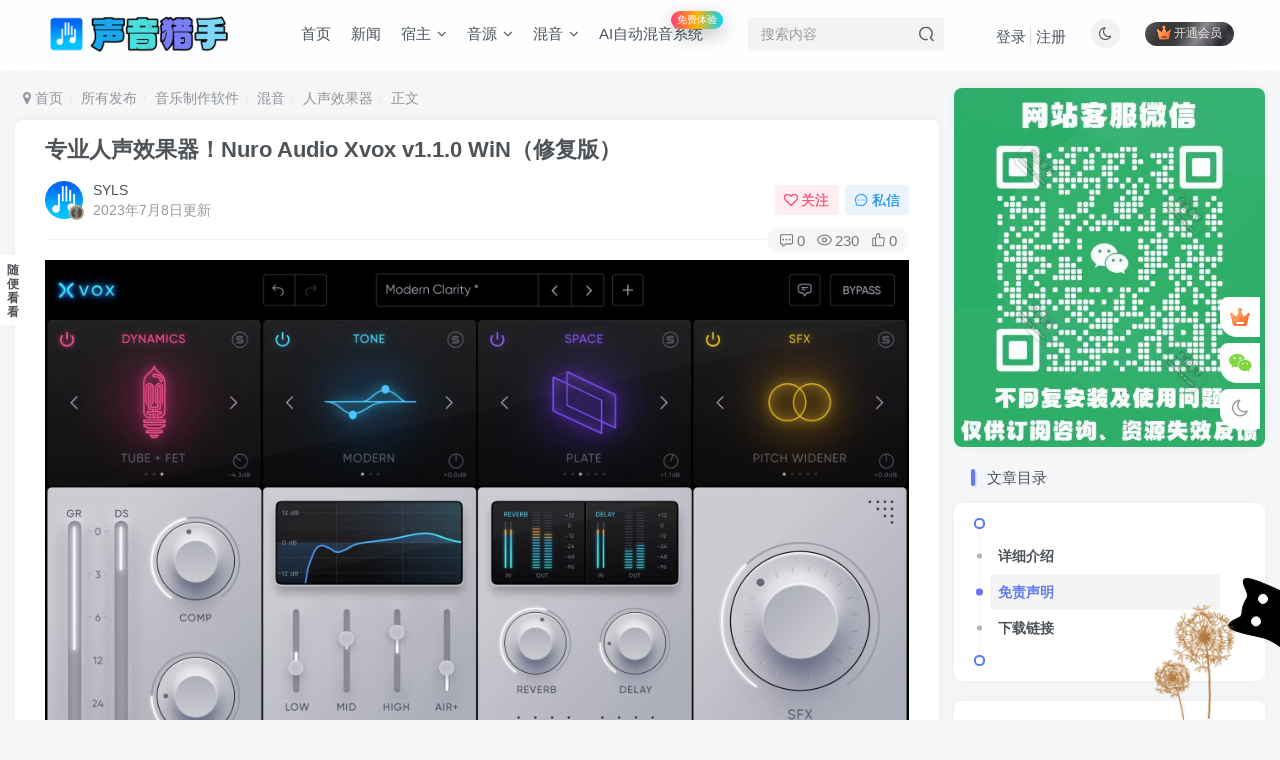

--- FILE ---
content_type: text/html; charset=UTF-8
request_url: https://audio-y.com/nuro-audio-xvox-v1-1-0-win/
body_size: 25891
content:
<!DOCTYPE HTML>
<html lang="zh-Hans">
<head>
	<meta charset="UTF-8">
	<link rel="dns-prefetch" href="//apps.bdimg.com">
	<meta http-equiv="X-UA-Compatible" content="IE=edge,chrome=1">
	<meta name="viewport" content="width=device-width, initial-scale=1.0, user-scalable=0, minimum-scale=1.0, maximum-scale=0.0, viewport-fit=cover">
	<meta http-equiv="Cache-Control" content="no-transform" />
	<meta http-equiv="Cache-Control" content="no-siteapp" />
	<meta name='robots' content='max-image-preview:large' />
	<style>img:is([sizes="auto" i], [sizes^="auto," i]) { contain-intrinsic-size: 3000px 1500px }</style>
	<title>专业人声效果器！Nuro Audio Xvox v1.1.0 WiN（修复版） | 声音猎手</title><meta name="keywords" content="人声效果器">
<meta name="description" content="MOCHA | 2023.07.06 | 60.8 MB 详细介绍 有史以来最先进的人声处理插件。融入了革命性易于使用的界面，让每个人都能快速实现专业的人声混音。 100多个激发灵感的预设，让您可以立即获得大量专业的人声处理效果 - 从一开始就可以使用。 可从经过精选的基于流派的预设中进行选择，如流行、R＆B、嘻哈、摇滚、说唱、创作歌手等等。 或者使用数十种特效预设进行创意处理，非常适合于即兴演唱">
<link rel="canonical" href="https://audio-y.com/nuro-audio-xvox-v1-1-0-win/" />
<link rel="alternate" type="application/rss+xml" title="声音猎手 &raquo; 专业人声效果器！Nuro Audio Xvox v1.1.0 WiN（修复版） 评论 Feed" href="https://audio-y.com/nuro-audio-xvox-v1-1-0-win/feed/" />
<script type="text/javascript">
/* <![CDATA[ */
window._wpemojiSettings = {"baseUrl":"https:\/\/s.w.org\/images\/core\/emoji\/16.0.1\/72x72\/","ext":".png","svgUrl":"https:\/\/s.w.org\/images\/core\/emoji\/16.0.1\/svg\/","svgExt":".svg","source":{"concatemoji":"https:\/\/audio-y.com\/wp-includes\/js\/wp-emoji-release.min.js?ver=6.8.3"}};
/*! This file is auto-generated */
!function(s,n){var o,i,e;function c(e){try{var t={supportTests:e,timestamp:(new Date).valueOf()};sessionStorage.setItem(o,JSON.stringify(t))}catch(e){}}function p(e,t,n){e.clearRect(0,0,e.canvas.width,e.canvas.height),e.fillText(t,0,0);var t=new Uint32Array(e.getImageData(0,0,e.canvas.width,e.canvas.height).data),a=(e.clearRect(0,0,e.canvas.width,e.canvas.height),e.fillText(n,0,0),new Uint32Array(e.getImageData(0,0,e.canvas.width,e.canvas.height).data));return t.every(function(e,t){return e===a[t]})}function u(e,t){e.clearRect(0,0,e.canvas.width,e.canvas.height),e.fillText(t,0,0);for(var n=e.getImageData(16,16,1,1),a=0;a<n.data.length;a++)if(0!==n.data[a])return!1;return!0}function f(e,t,n,a){switch(t){case"flag":return n(e,"\ud83c\udff3\ufe0f\u200d\u26a7\ufe0f","\ud83c\udff3\ufe0f\u200b\u26a7\ufe0f")?!1:!n(e,"\ud83c\udde8\ud83c\uddf6","\ud83c\udde8\u200b\ud83c\uddf6")&&!n(e,"\ud83c\udff4\udb40\udc67\udb40\udc62\udb40\udc65\udb40\udc6e\udb40\udc67\udb40\udc7f","\ud83c\udff4\u200b\udb40\udc67\u200b\udb40\udc62\u200b\udb40\udc65\u200b\udb40\udc6e\u200b\udb40\udc67\u200b\udb40\udc7f");case"emoji":return!a(e,"\ud83e\udedf")}return!1}function g(e,t,n,a){var r="undefined"!=typeof WorkerGlobalScope&&self instanceof WorkerGlobalScope?new OffscreenCanvas(300,150):s.createElement("canvas"),o=r.getContext("2d",{willReadFrequently:!0}),i=(o.textBaseline="top",o.font="600 32px Arial",{});return e.forEach(function(e){i[e]=t(o,e,n,a)}),i}function t(e){var t=s.createElement("script");t.src=e,t.defer=!0,s.head.appendChild(t)}"undefined"!=typeof Promise&&(o="wpEmojiSettingsSupports",i=["flag","emoji"],n.supports={everything:!0,everythingExceptFlag:!0},e=new Promise(function(e){s.addEventListener("DOMContentLoaded",e,{once:!0})}),new Promise(function(t){var n=function(){try{var e=JSON.parse(sessionStorage.getItem(o));if("object"==typeof e&&"number"==typeof e.timestamp&&(new Date).valueOf()<e.timestamp+604800&&"object"==typeof e.supportTests)return e.supportTests}catch(e){}return null}();if(!n){if("undefined"!=typeof Worker&&"undefined"!=typeof OffscreenCanvas&&"undefined"!=typeof URL&&URL.createObjectURL&&"undefined"!=typeof Blob)try{var e="postMessage("+g.toString()+"("+[JSON.stringify(i),f.toString(),p.toString(),u.toString()].join(",")+"));",a=new Blob([e],{type:"text/javascript"}),r=new Worker(URL.createObjectURL(a),{name:"wpTestEmojiSupports"});return void(r.onmessage=function(e){c(n=e.data),r.terminate(),t(n)})}catch(e){}c(n=g(i,f,p,u))}t(n)}).then(function(e){for(var t in e)n.supports[t]=e[t],n.supports.everything=n.supports.everything&&n.supports[t],"flag"!==t&&(n.supports.everythingExceptFlag=n.supports.everythingExceptFlag&&n.supports[t]);n.supports.everythingExceptFlag=n.supports.everythingExceptFlag&&!n.supports.flag,n.DOMReady=!1,n.readyCallback=function(){n.DOMReady=!0}}).then(function(){return e}).then(function(){var e;n.supports.everything||(n.readyCallback(),(e=n.source||{}).concatemoji?t(e.concatemoji):e.wpemoji&&e.twemoji&&(t(e.twemoji),t(e.wpemoji)))}))}((window,document),window._wpemojiSettings);
/* ]]> */
</script>

<style id='wp-emoji-styles-inline-css' type='text/css'>

	img.wp-smiley, img.emoji {
		display: inline !important;
		border: none !important;
		box-shadow: none !important;
		height: 1em !important;
		width: 1em !important;
		margin: 0 0.07em !important;
		vertical-align: -0.1em !important;
		background: none !important;
		padding: 0 !important;
	}
</style>
<link rel='stylesheet' id='wp-block-library-css' href='https://audio-y.com/wp-includes/css/dist/block-library/style.min.css?ver=6.8.3' type='text/css' media='all' />
<style id='classic-theme-styles-inline-css' type='text/css'>
/*! This file is auto-generated */
.wp-block-button__link{color:#fff;background-color:#32373c;border-radius:9999px;box-shadow:none;text-decoration:none;padding:calc(.667em + 2px) calc(1.333em + 2px);font-size:1.125em}.wp-block-file__button{background:#32373c;color:#fff;text-decoration:none}
</style>
<style id='global-styles-inline-css' type='text/css'>
:root{--wp--preset--aspect-ratio--square: 1;--wp--preset--aspect-ratio--4-3: 4/3;--wp--preset--aspect-ratio--3-4: 3/4;--wp--preset--aspect-ratio--3-2: 3/2;--wp--preset--aspect-ratio--2-3: 2/3;--wp--preset--aspect-ratio--16-9: 16/9;--wp--preset--aspect-ratio--9-16: 9/16;--wp--preset--color--black: #000000;--wp--preset--color--cyan-bluish-gray: #abb8c3;--wp--preset--color--white: #ffffff;--wp--preset--color--pale-pink: #f78da7;--wp--preset--color--vivid-red: #cf2e2e;--wp--preset--color--luminous-vivid-orange: #ff6900;--wp--preset--color--luminous-vivid-amber: #fcb900;--wp--preset--color--light-green-cyan: #7bdcb5;--wp--preset--color--vivid-green-cyan: #00d084;--wp--preset--color--pale-cyan-blue: #8ed1fc;--wp--preset--color--vivid-cyan-blue: #0693e3;--wp--preset--color--vivid-purple: #9b51e0;--wp--preset--gradient--vivid-cyan-blue-to-vivid-purple: linear-gradient(135deg,rgba(6,147,227,1) 0%,rgb(155,81,224) 100%);--wp--preset--gradient--light-green-cyan-to-vivid-green-cyan: linear-gradient(135deg,rgb(122,220,180) 0%,rgb(0,208,130) 100%);--wp--preset--gradient--luminous-vivid-amber-to-luminous-vivid-orange: linear-gradient(135deg,rgba(252,185,0,1) 0%,rgba(255,105,0,1) 100%);--wp--preset--gradient--luminous-vivid-orange-to-vivid-red: linear-gradient(135deg,rgba(255,105,0,1) 0%,rgb(207,46,46) 100%);--wp--preset--gradient--very-light-gray-to-cyan-bluish-gray: linear-gradient(135deg,rgb(238,238,238) 0%,rgb(169,184,195) 100%);--wp--preset--gradient--cool-to-warm-spectrum: linear-gradient(135deg,rgb(74,234,220) 0%,rgb(151,120,209) 20%,rgb(207,42,186) 40%,rgb(238,44,130) 60%,rgb(251,105,98) 80%,rgb(254,248,76) 100%);--wp--preset--gradient--blush-light-purple: linear-gradient(135deg,rgb(255,206,236) 0%,rgb(152,150,240) 100%);--wp--preset--gradient--blush-bordeaux: linear-gradient(135deg,rgb(254,205,165) 0%,rgb(254,45,45) 50%,rgb(107,0,62) 100%);--wp--preset--gradient--luminous-dusk: linear-gradient(135deg,rgb(255,203,112) 0%,rgb(199,81,192) 50%,rgb(65,88,208) 100%);--wp--preset--gradient--pale-ocean: linear-gradient(135deg,rgb(255,245,203) 0%,rgb(182,227,212) 50%,rgb(51,167,181) 100%);--wp--preset--gradient--electric-grass: linear-gradient(135deg,rgb(202,248,128) 0%,rgb(113,206,126) 100%);--wp--preset--gradient--midnight: linear-gradient(135deg,rgb(2,3,129) 0%,rgb(40,116,252) 100%);--wp--preset--font-size--small: 13px;--wp--preset--font-size--medium: 20px;--wp--preset--font-size--large: 36px;--wp--preset--font-size--x-large: 42px;--wp--preset--spacing--20: 0.44rem;--wp--preset--spacing--30: 0.67rem;--wp--preset--spacing--40: 1rem;--wp--preset--spacing--50: 1.5rem;--wp--preset--spacing--60: 2.25rem;--wp--preset--spacing--70: 3.38rem;--wp--preset--spacing--80: 5.06rem;--wp--preset--shadow--natural: 6px 6px 9px rgba(0, 0, 0, 0.2);--wp--preset--shadow--deep: 12px 12px 50px rgba(0, 0, 0, 0.4);--wp--preset--shadow--sharp: 6px 6px 0px rgba(0, 0, 0, 0.2);--wp--preset--shadow--outlined: 6px 6px 0px -3px rgba(255, 255, 255, 1), 6px 6px rgba(0, 0, 0, 1);--wp--preset--shadow--crisp: 6px 6px 0px rgba(0, 0, 0, 1);}:where(.is-layout-flex){gap: 0.5em;}:where(.is-layout-grid){gap: 0.5em;}body .is-layout-flex{display: flex;}.is-layout-flex{flex-wrap: wrap;align-items: center;}.is-layout-flex > :is(*, div){margin: 0;}body .is-layout-grid{display: grid;}.is-layout-grid > :is(*, div){margin: 0;}:where(.wp-block-columns.is-layout-flex){gap: 2em;}:where(.wp-block-columns.is-layout-grid){gap: 2em;}:where(.wp-block-post-template.is-layout-flex){gap: 1.25em;}:where(.wp-block-post-template.is-layout-grid){gap: 1.25em;}.has-black-color{color: var(--wp--preset--color--black) !important;}.has-cyan-bluish-gray-color{color: var(--wp--preset--color--cyan-bluish-gray) !important;}.has-white-color{color: var(--wp--preset--color--white) !important;}.has-pale-pink-color{color: var(--wp--preset--color--pale-pink) !important;}.has-vivid-red-color{color: var(--wp--preset--color--vivid-red) !important;}.has-luminous-vivid-orange-color{color: var(--wp--preset--color--luminous-vivid-orange) !important;}.has-luminous-vivid-amber-color{color: var(--wp--preset--color--luminous-vivid-amber) !important;}.has-light-green-cyan-color{color: var(--wp--preset--color--light-green-cyan) !important;}.has-vivid-green-cyan-color{color: var(--wp--preset--color--vivid-green-cyan) !important;}.has-pale-cyan-blue-color{color: var(--wp--preset--color--pale-cyan-blue) !important;}.has-vivid-cyan-blue-color{color: var(--wp--preset--color--vivid-cyan-blue) !important;}.has-vivid-purple-color{color: var(--wp--preset--color--vivid-purple) !important;}.has-black-background-color{background-color: var(--wp--preset--color--black) !important;}.has-cyan-bluish-gray-background-color{background-color: var(--wp--preset--color--cyan-bluish-gray) !important;}.has-white-background-color{background-color: var(--wp--preset--color--white) !important;}.has-pale-pink-background-color{background-color: var(--wp--preset--color--pale-pink) !important;}.has-vivid-red-background-color{background-color: var(--wp--preset--color--vivid-red) !important;}.has-luminous-vivid-orange-background-color{background-color: var(--wp--preset--color--luminous-vivid-orange) !important;}.has-luminous-vivid-amber-background-color{background-color: var(--wp--preset--color--luminous-vivid-amber) !important;}.has-light-green-cyan-background-color{background-color: var(--wp--preset--color--light-green-cyan) !important;}.has-vivid-green-cyan-background-color{background-color: var(--wp--preset--color--vivid-green-cyan) !important;}.has-pale-cyan-blue-background-color{background-color: var(--wp--preset--color--pale-cyan-blue) !important;}.has-vivid-cyan-blue-background-color{background-color: var(--wp--preset--color--vivid-cyan-blue) !important;}.has-vivid-purple-background-color{background-color: var(--wp--preset--color--vivid-purple) !important;}.has-black-border-color{border-color: var(--wp--preset--color--black) !important;}.has-cyan-bluish-gray-border-color{border-color: var(--wp--preset--color--cyan-bluish-gray) !important;}.has-white-border-color{border-color: var(--wp--preset--color--white) !important;}.has-pale-pink-border-color{border-color: var(--wp--preset--color--pale-pink) !important;}.has-vivid-red-border-color{border-color: var(--wp--preset--color--vivid-red) !important;}.has-luminous-vivid-orange-border-color{border-color: var(--wp--preset--color--luminous-vivid-orange) !important;}.has-luminous-vivid-amber-border-color{border-color: var(--wp--preset--color--luminous-vivid-amber) !important;}.has-light-green-cyan-border-color{border-color: var(--wp--preset--color--light-green-cyan) !important;}.has-vivid-green-cyan-border-color{border-color: var(--wp--preset--color--vivid-green-cyan) !important;}.has-pale-cyan-blue-border-color{border-color: var(--wp--preset--color--pale-cyan-blue) !important;}.has-vivid-cyan-blue-border-color{border-color: var(--wp--preset--color--vivid-cyan-blue) !important;}.has-vivid-purple-border-color{border-color: var(--wp--preset--color--vivid-purple) !important;}.has-vivid-cyan-blue-to-vivid-purple-gradient-background{background: var(--wp--preset--gradient--vivid-cyan-blue-to-vivid-purple) !important;}.has-light-green-cyan-to-vivid-green-cyan-gradient-background{background: var(--wp--preset--gradient--light-green-cyan-to-vivid-green-cyan) !important;}.has-luminous-vivid-amber-to-luminous-vivid-orange-gradient-background{background: var(--wp--preset--gradient--luminous-vivid-amber-to-luminous-vivid-orange) !important;}.has-luminous-vivid-orange-to-vivid-red-gradient-background{background: var(--wp--preset--gradient--luminous-vivid-orange-to-vivid-red) !important;}.has-very-light-gray-to-cyan-bluish-gray-gradient-background{background: var(--wp--preset--gradient--very-light-gray-to-cyan-bluish-gray) !important;}.has-cool-to-warm-spectrum-gradient-background{background: var(--wp--preset--gradient--cool-to-warm-spectrum) !important;}.has-blush-light-purple-gradient-background{background: var(--wp--preset--gradient--blush-light-purple) !important;}.has-blush-bordeaux-gradient-background{background: var(--wp--preset--gradient--blush-bordeaux) !important;}.has-luminous-dusk-gradient-background{background: var(--wp--preset--gradient--luminous-dusk) !important;}.has-pale-ocean-gradient-background{background: var(--wp--preset--gradient--pale-ocean) !important;}.has-electric-grass-gradient-background{background: var(--wp--preset--gradient--electric-grass) !important;}.has-midnight-gradient-background{background: var(--wp--preset--gradient--midnight) !important;}.has-small-font-size{font-size: var(--wp--preset--font-size--small) !important;}.has-medium-font-size{font-size: var(--wp--preset--font-size--medium) !important;}.has-large-font-size{font-size: var(--wp--preset--font-size--large) !important;}.has-x-large-font-size{font-size: var(--wp--preset--font-size--x-large) !important;}
:where(.wp-block-post-template.is-layout-flex){gap: 1.25em;}:where(.wp-block-post-template.is-layout-grid){gap: 1.25em;}
:where(.wp-block-columns.is-layout-flex){gap: 2em;}:where(.wp-block-columns.is-layout-grid){gap: 2em;}
:root :where(.wp-block-pullquote){font-size: 1.5em;line-height: 1.6;}
</style>
<link rel='stylesheet' id='_bootstrap-css' href='https://audio-y.com/wp-content/themes/zibll/css/bootstrap.min.css?ver=8.4' type='text/css' media='all' />
<link rel='stylesheet' id='_fontawesome-css' href='https://audio-y.com/wp-content/themes/zibll/css/font-awesome.min.css?ver=8.4' type='text/css' media='all' />
<link rel='stylesheet' id='_main-css' href='https://audio-y.com/wp-content/themes/zibll/css/main.min.css?ver=8.4' type='text/css' media='all' />
<link rel='stylesheet' id='_forums-css' href='https://audio-y.com/wp-content/themes/zibll/inc/functions/bbs/assets/css/main.min.css?ver=8.4' type='text/css' media='all' />
<link rel='stylesheet' id='_shop-css' href='https://audio-y.com/wp-content/themes/zibll/inc/functions/shop/assets/css/main.min.css?ver=8.4' type='text/css' media='all' />
<script type="text/javascript" src="https://audio-y.com/wp-content/themes/zibll/js/libs/jquery.min.js?ver=8.4" id="jquery-js"></script>
<link rel="https://api.w.org/" href="https://audio-y.com/wp-json/" /><link rel="alternate" title="JSON" type="application/json" href="https://audio-y.com/wp-json/wp/v2/posts/10071" /><link rel="EditURI" type="application/rsd+xml" title="RSD" href="https://audio-y.com/xmlrpc.php?rsd" />
<meta name="generator" content="WordPress 6.8.3" />
<link rel="canonical" href="https://audio-y.com/nuro-audio-xvox-v1-1-0-win/" />
<link rel='shortlink' href='https://audio-y.com/?p=10071' />
<link rel="alternate" title="oEmbed (JSON)" type="application/json+oembed" href="https://audio-y.com/wp-json/oembed/1.0/embed?url=https%3A%2F%2Faudio-y.com%2Fnuro-audio-xvox-v1-1-0-win%2F" />
<link rel="alternate" title="oEmbed (XML)" type="text/xml+oembed" href="https://audio-y.com/wp-json/oembed/1.0/embed?url=https%3A%2F%2Faudio-y.com%2Fnuro-audio-xvox-v1-1-0-win%2F&#038;format=xml" />
<!-- Analytics by WP Statistics v13.2.6 - https://wp-statistics.com/ -->
<script>var WP_Statistics_http = new XMLHttpRequest();WP_Statistics_http.open('GET', 'https://audio-y.com/wp-json/wp-statistics/v2/hit?_=1769052450&_wpnonce=accf1c02fb&wp_statistics_hit_rest=yes&referred=https%3A%2F%2Faudio-y.com&exclusion_match=yes&exclusion_reason=CrawlerDetect&track_all=1&current_page_type=post&current_page_id=10071&search_query&page_uri=/nuro-audio-xvox-v1-1-0-win/', true);WP_Statistics_http.setRequestHeader("Content-Type", "application/json;charset=UTF-8");WP_Statistics_http.send(null);</script>
<link rel='shortcut icon' href='https://audio-y.com/wp-content/uploads/2023/08/logo2023-08-m.png'><link rel='icon' href='https://audio-y.com/wp-content/uploads/2023/08/logo2023-08-m.png'><link rel='apple-touch-icon-precomposed' href='https://audio-y.com/wp-content/uploads/2023/08/logo2023-08-m.png'><meta name='msapplication-TileImage' content='https://audio-y.com/wp-content/uploads/2023/08/logo2023-08-m.png'><style>body{--theme-color:#627bf5;--focus-shadow-color:rgba(98,123,245,.4);--focus-color-opacity1:rgba(98,123,245,.1);--focus-color-opacity05:rgba(98,123,245,.05);--focus-color-opacity3:rgba(98,123,245,.3);--focus-color-opacity6:rgba(98,123,245,.6);--posts-card-scale:60%;--mian-max-width:1440px;}/* 居中显示链接 */
.navigation-links {
  text-align: center;
  font-size: 1.25rem; /* WordPress 默认L大小，通常对应1.25rem（也可以根据实际需要调整） */
}

.nav-link {
  text-decoration: none; /* 移除链接的下划线 */
  color: inherit; /* 保持与周围文本一致的颜色 */
  padding: 0 10px; /* 添加左右间距，使链接之间不拥挤 */
}

.nav-link:hover {
  color: #0073e6; /* 设置链接悬停时的颜色 */
}


/* ✅ 1) 允许角标溢出显示，避免被裁切 */
.menu-badge-free,
.menu-badge-free > a{
  overflow: visible !important;
}

/* ✅ 2) 给定位基准 */
.menu-badge-free{
  position: relative;
}
.menu-badge-free > a{
  position: relative;
}

/* ✅ 3) 右上角彩色角标（会压住一部分文字） */
.menu-badge-free > a::after{
  content: "免费体验";
  position: absolute;
  top: 2px;     /* 越小越往上 */
  right: -10px;     /* 越大越往左压到文字上（允许叠加） */
  z-index: 99;

  font-size: 10px;
  line-height: 1;
  padding: 4px 6px;
  border-radius: 999px;
  color: #fff;

  background: linear-gradient(90deg, #ff3d77, #ffb300, #00d4ff);
  box-shadow: 0 6px 18px rgba(0,0,0,.25);
  pointer-events: none;
  white-space: nowrap;
}






.enlighter-default .enlighter,.wp-block-zibllblock-enlighter:not(:has(.enlighter)),.enlighter-pre:not(:has(.enlighter)){max-height:400px;overflow-y:auto !important;}.enlighter-toolbar{display:none !important;}@media (max-width:640px) {
		.meta-right .meta-view{
			display: unset !important;
		}
	}</style><meta name='apple-mobile-web-app-title' content='声音猎手'><meta name="theme-color" content="#FDFCFE"><!--[if IE]><script src="https://audio-y.com/wp-content/themes/zibll/js/libs/html5.min.js"></script><![endif]--><link rel="icon" href="https://audio-y.com/wp-content/uploads/2023/08/cropped-logo2023-08-m-32x32.png" sizes="32x32" />
<link rel="icon" href="https://audio-y.com/wp-content/uploads/2023/08/cropped-logo2023-08-m-192x192.png" sizes="192x192" />
<link rel="apple-touch-icon" href="https://audio-y.com/wp-content/uploads/2023/08/cropped-logo2023-08-m-180x180.png" />
<meta name="msapplication-TileImage" content="https://audio-y.com/wp-content/uploads/2023/08/cropped-logo2023-08-m-270x270.png" />
	</head>
<body class="wp-singular post-template-default single single-post postid-10071 single-format-standard wp-theme-zibll white-theme nav-fixed site-layout-2">
		<div style="position: fixed;z-index: -999;left: -5000%;"><img src="https://audio-y.com/wp-content/uploads/2023/05/image-27-800x512.png" alt="专业人声效果器！Nuro Audio Xvox v1.1.0 WiN（修复版） | 声音猎手"></div>	<header class="header header-layout-2 scroll-down-hide"><nav class="navbar navbar-top left">
            <div class="container-fluid container-header"><div class="navbar-header">
			<div class="navbar-brand"><a class="navbar-logo" href="https://audio-y.com"><img src="https://audio-y.com/wp-content/uploads/2025/11/20251122132422202-SYLS-LOGO-2025-R.png" switch-src="https://audio-y.com/wp-content/uploads/2025/11/20251122132420966-SYLS-LOGO-2025-Y.png" alt="声音猎手" >
			</a></div>
			<button type="button" data-toggle-class="mobile-navbar-show" data-target="body" class="navbar-toggle"><i class="em12 css-icon i-menu"><i></i></i></button>
		</div>  <div class="collapse navbar-collapse"><ul class="nav navbar-nav"><li id="menu-item-5967" class="menu-item menu-item-type-custom menu-item-object-custom menu-item-home menu-item-5967"><a href="https://audio-y.com">首页</a></li>
<li id="menu-item-4293" class="menu-item menu-item-type-custom menu-item-object-custom menu-item-4293"><a href="https://audio-y.com/category/all-audio/">新闻</a></li>
<li id="menu-item-1289" class="menu-item menu-item-type-taxonomy menu-item-object-category menu-item-has-children menu-item-1289"><a href="https://audio-y.com/category/all-audio/music-production-software/daw/">宿主</a>
<ul class="sub-menu">
	<li id="menu-item-8317" class="menu-item menu-item-type-taxonomy menu-item-object-category menu-item-8317"><a href="https://audio-y.com/category/all-audio/music-production-software/daw/ableton-live/">Ableton Live</a></li>
	<li id="menu-item-8318" class="menu-item menu-item-type-taxonomy menu-item-object-category menu-item-8318"><a href="https://audio-y.com/category/all-audio/music-production-software/daw/adobe-audition/">Adobe Audition</a></li>
	<li id="menu-item-8319" class="menu-item menu-item-type-taxonomy menu-item-object-category menu-item-8319"><a href="https://audio-y.com/category/all-audio/music-production-software/daw/cubase-pro/">Cubase Pro</a></li>
	<li id="menu-item-8320" class="menu-item menu-item-type-taxonomy menu-item-object-category menu-item-8320"><a href="https://audio-y.com/category/all-audio/music-production-software/daw/fl-studio/">FL studio</a></li>
	<li id="menu-item-8321" class="menu-item menu-item-type-taxonomy menu-item-object-category menu-item-8321"><a href="https://audio-y.com/category/all-audio/music-production-software/daw/logic-pro-x/">Logic Pro X</a></li>
	<li id="menu-item-8322" class="menu-item menu-item-type-taxonomy menu-item-object-category menu-item-8322"><a href="https://audio-y.com/category/all-audio/music-production-software/daw/nuendo/">Nuendo</a></li>
	<li id="menu-item-8323" class="menu-item menu-item-type-taxonomy menu-item-object-category menu-item-8323"><a href="https://audio-y.com/category/all-audio/music-production-software/daw/pro-tools/">Pro Tools</a></li>
	<li id="menu-item-8324" class="menu-item menu-item-type-taxonomy menu-item-object-category menu-item-8324"><a href="https://audio-y.com/category/all-audio/music-production-software/daw/reaper/">REAPER</a></li>
	<li id="menu-item-8325" class="menu-item menu-item-type-taxonomy menu-item-object-category menu-item-8325"><a href="https://audio-y.com/category/all-audio/music-production-software/daw/studio-one/">Studio One/Fender Studio Pro</a></li>
	<li id="menu-item-13054" class="menu-item menu-item-type-taxonomy menu-item-object-category menu-item-13054"><a href="https://audio-y.com/category/all-audio/music-production-software/daw/bitwig-studio/">Bitwig Studio</a></li>
	<li id="menu-item-8898" class="menu-item menu-item-type-taxonomy menu-item-object-category menu-item-8898"><a href="https://audio-y.com/category/all-audio/music-production-software/daw/reason/">Reason</a></li>
	<li id="menu-item-13058" class="menu-item menu-item-type-taxonomy menu-item-object-category menu-item-13058"><a href="https://audio-y.com/category/all-audio/music-production-software/daw/audio-separation/">人声伴奏提取</a></li>
	<li id="menu-item-8900" class="menu-item menu-item-type-taxonomy menu-item-object-category menu-item-8900"><a href="https://audio-y.com/category/all-audio/music-production-software/daw/%e4%b9%90%e8%b0%b1%e8%bd%af%e4%bb%b6/">乐谱软件</a></li>
	<li id="menu-item-8899" class="menu-item menu-item-type-taxonomy menu-item-object-category menu-item-8899"><a href="https://audio-y.com/category/all-audio/music-production-software/daw/other-daw/">其他宿主</a></li>
</ul>
</li>
<li id="menu-item-1292" class="menu-item menu-item-type-taxonomy menu-item-object-category menu-item-has-children menu-item-1292"><a href="https://audio-y.com/category/all-audio/music-production-software/instrument/">音源</a>
<ul class="sub-menu">
	<li id="menu-item-13411" class="menu-item menu-item-type-taxonomy menu-item-object-category menu-item-13411"><a href="https://audio-y.com/category/all-audio/music-production-software/instrument/loops/">LOOP功能</a></li>
	<li id="menu-item-8334" class="menu-item menu-item-type-taxonomy menu-item-object-category menu-item-8334"><a href="https://audio-y.com/category/all-audio/music-production-software/instrument/piano/">钢琴</a></li>
	<li id="menu-item-8327" class="menu-item menu-item-type-taxonomy menu-item-object-category menu-item-8327"><a href="https://audio-y.com/category/all-audio/music-production-software/instrument/guitar/">吉他</a></li>
	<li id="menu-item-8333" class="menu-item menu-item-type-taxonomy menu-item-object-category menu-item-8333"><a href="https://audio-y.com/category/all-audio/music-production-software/instrument/bass/">贝斯</a></li>
	<li id="menu-item-8335" class="menu-item menu-item-type-taxonomy menu-item-object-category menu-item-8335"><a href="https://audio-y.com/category/all-audio/music-production-software/instrument/drum/">鼓组</a></li>
	<li id="menu-item-8328" class="menu-item menu-item-type-taxonomy menu-item-object-category menu-item-8328"><a href="https://audio-y.com/category/all-audio/music-production-software/instrument/string/">弦乐</a></li>
	<li id="menu-item-8331" class="menu-item menu-item-type-taxonomy menu-item-object-category menu-item-8331"><a href="https://audio-y.com/category/all-audio/music-production-software/instrument/wind/">管乐</a></li>
	<li id="menu-item-8329" class="menu-item menu-item-type-taxonomy menu-item-object-category menu-item-8329"><a href="https://audio-y.com/category/all-audio/music-production-software/instrument/percussion/">打击乐</a></li>
	<li id="menu-item-8326" class="menu-item menu-item-type-taxonomy menu-item-object-category menu-item-8326"><a href="https://audio-y.com/category/all-audio/music-production-software/instrument/synth/">合成器</a></li>
	<li id="menu-item-8906" class="menu-item menu-item-type-taxonomy menu-item-object-category menu-item-8906"><a href="https://audio-y.com/category/all-audio/music-production-software/instrument/%e4%ba%ba%e5%a3%b0%e5%90%88%e5%94%b1%e9%9f%b3%e6%ba%90/">人声合唱</a></li>
	<li id="menu-item-8907" class="menu-item menu-item-type-taxonomy menu-item-object-category menu-item-8907"><a href="https://audio-y.com/category/all-audio/music-production-software/instrument/pad/">氛围铺底</a></li>
	<li id="menu-item-8330" class="menu-item menu-item-type-taxonomy menu-item-object-category menu-item-8330"><a href="https://audio-y.com/category/all-audio/music-production-software/instrument/chinese/">中国民乐</a></li>
	<li id="menu-item-13163" class="menu-item menu-item-type-taxonomy menu-item-object-category menu-item-13163"><a href="https://audio-y.com/category/all-audio/music-production-software/instrument/world-ethnic/">世界民族乐器</a></li>
	<li id="menu-item-8332" class="menu-item menu-item-type-taxonomy menu-item-object-category menu-item-8332"><a href="https://audio-y.com/category/all-audio/music-production-software/instrument/integrated-audio/">综合</a></li>
	<li id="menu-item-8905" class="menu-item menu-item-type-taxonomy menu-item-object-category menu-item-8905"><a href="https://audio-y.com/category/all-audio/music-production-software/instrument/other-ins/">其他</a></li>
</ul>
</li>
<li id="menu-item-1290" class="menu-item menu-item-type-taxonomy menu-item-object-category current-post-ancestor menu-item-has-children menu-item-1290"><a href="https://audio-y.com/category/all-audio/music-production-software/plug-ins/">混音</a>
<ul class="sub-menu">
	<li id="menu-item-13410" class="menu-item menu-item-type-taxonomy menu-item-object-category menu-item-13410"><a href="https://audio-y.com/category/all-audio/music-production-software/plug-ins/ai-mix/">AI混音功能</a></li>
	<li id="menu-item-8339" class="menu-item menu-item-type-taxonomy menu-item-object-category menu-item-8339"><a href="https://audio-y.com/category/all-audio/music-production-software/plug-ins/eq/">均衡效果器</a></li>
	<li id="menu-item-8336" class="menu-item menu-item-type-taxonomy menu-item-object-category menu-item-8336"><a href="https://audio-y.com/category/all-audio/music-production-software/plug-ins/compression/">压缩效果器</a></li>
	<li id="menu-item-8341" class="menu-item menu-item-type-taxonomy menu-item-object-category menu-item-8341"><a href="https://audio-y.com/category/all-audio/music-production-software/plug-ins/reverb/">混响效果器</a></li>
	<li id="menu-item-8344" class="menu-item menu-item-type-taxonomy menu-item-object-category menu-item-8344"><a href="https://audio-y.com/category/all-audio/music-production-software/plug-ins/limit/">限制效果器</a></li>
	<li id="menu-item-10940" class="menu-item menu-item-type-taxonomy menu-item-object-category menu-item-10940"><a href="https://audio-y.com/category/all-audio/music-production-software/plug-ins/%e6%af%8d%e5%b8%a6%e6%95%88%e6%9e%9c%e5%99%a8/">母带效果器</a></li>
	<li id="menu-item-8337" class="menu-item menu-item-type-taxonomy menu-item-object-category menu-item-8337"><a href="https://audio-y.com/category/all-audio/music-production-software/plug-ins/modulation/">变调效果器</a></li>
	<li id="menu-item-8342" class="menu-item menu-item-type-taxonomy menu-item-object-category menu-item-8342"><a href="https://audio-y.com/category/all-audio/music-production-software/plug-ins/incentive/">激励效果器</a></li>
	<li id="menu-item-8340" class="menu-item menu-item-type-taxonomy menu-item-object-category menu-item-8340"><a href="https://audio-y.com/category/all-audio/music-production-software/plug-ins/delay/">延迟效果器</a></li>
	<li id="menu-item-8338" class="menu-item menu-item-type-taxonomy menu-item-object-category menu-item-8338"><a href="https://audio-y.com/category/all-audio/music-production-software/plug-ins/guitar-effector/">吉他效果器</a></li>
	<li id="menu-item-8343" class="menu-item menu-item-type-taxonomy menu-item-object-category menu-item-8343"><a href="https://audio-y.com/category/all-audio/music-production-software/plug-ins/multi-effect/">综合效果器</a></li>
	<li id="menu-item-8901" class="menu-item menu-item-type-taxonomy menu-item-object-category current-post-ancestor current-menu-parent current-post-parent menu-item-8901"><a href="https://audio-y.com/category/all-audio/music-production-software/plug-ins/%e4%ba%ba%e5%a3%b0%e6%95%88%e6%9e%9c%e5%99%a8/">人声效果器</a></li>
	<li id="menu-item-8903" class="menu-item menu-item-type-taxonomy menu-item-object-category menu-item-8903"><a href="https://audio-y.com/category/all-audio/music-production-software/plug-ins/special-effects/">切片效果器</a></li>
	<li id="menu-item-8904" class="menu-item menu-item-type-taxonomy menu-item-object-category menu-item-8904"><a href="https://audio-y.com/category/all-audio/music-production-software/plug-ins/%e9%80%9a%e9%81%93%e6%9d%a1%e6%95%88%e6%9e%9c%e5%99%a8/">通道条效果器</a></li>
	<li id="menu-item-8902" class="menu-item menu-item-type-taxonomy menu-item-object-category menu-item-8902"><a href="https://audio-y.com/category/all-audio/music-production-software/plug-ins/other-plugins/">其他效果器</a></li>
</ul>
</li>
<li id="menu-item-14583" class="menu-badge-free menu-item menu-item-type-custom menu-item-object-custom menu-item-14583"><a href="https://audio-y.com/AutoMix/">AI自动混音系统</a></li>
</ul><form method="get" class="navbar-form navbar-left hover-show" action="https://audio-y.com/"><div class="form-group relative dropdown"><input type="text" class="form-control search-input focus-show" name="s" placeholder="搜索内容"><div class="abs-right muted-3-color"><button type="submit" tabindex="3" class="null"><svg class="icon" aria-hidden="true"><use xlink:href="#icon-search"></use></svg></button></div><div class=" lazyload" remote-box="https://audio-y.com/wp-admin/admin-ajax.php?action=menu_search" lazyload-action="ias"> </div></div></form><div class="navbar-form navbar-right hide show-nav-but" style="margin-right:-10px;"><a data-toggle-class data-target=".nav.navbar-nav" href="javascript:;" class="but"><svg class="" aria-hidden="true" data-viewBox="0 0 1024 1024" viewBox="0 0 1024 1024"><use xlink:href="#icon-menu_2"></use></svg></a></div><div class="navbar-form navbar-right navbar-but"><span class="hover-show inline-block"><a class="signin-loader but jb-red radius payvip-icon ml10" href="javascript:;"><svg class="em12 mr3" aria-hidden="true" data-viewBox="0 0 1024 1024" viewBox="0 0 1024 1024"><use xlink:href="#icon-vip_1"></use></svg>开通会员</a><div class="sub-menu hover-show-con sub-vip-card"><div class="vip-card pointer level-1 vip-theme1 signin-loader" vip-level="1">
    <div class="abs-center vip-baicon"><img  class="lazyload img-icon " src="https://audio-y.com/wp-content/themes/zibll/img/thumbnail-null.svg" data-src="https://audio-y.com/wp-content/uploads/2023/05/vip-04.png" title="订阅会员" alt="订阅会员"></div><div class="vip-img abs-right"><img  class="lazyload img-icon " src="https://audio-y.com/wp-content/themes/zibll/img/thumbnail-null.svg" data-src="https://audio-y.com/wp-content/uploads/2023/05/vip-04.png" title="订阅会员" alt="订阅会员"></div><div class="relative"><div class="vip-name mb10"><span class="mr6"><img  class="lazyload img-icon " src="https://audio-y.com/wp-content/themes/zibll/img/thumbnail-null.svg" data-src="https://audio-y.com/wp-content/uploads/2023/05/vip-04.png" title="订阅会员" alt="订阅会员"></span>开通订阅会员</div><ul class="mb10 relative"><li>全站资源无限制下载</li>
<li>可查阅资源内包含的教程内容</li>
<li>第一时间获取资源信息</li>
<li>部分资源提供多方式不限速下载</li></ul><a class="but jb-blue radius payvip-button" href="javascript:;">开通订阅会员</a></div>
    </div><div class="vip-card pointer level-2 vip-theme2 signin-loader" vip-level="2">
    <div class="abs-center vip-baicon"><img  class="lazyload img-icon " src="https://audio-y.com/wp-content/themes/zibll/img/thumbnail-null.svg" data-src="https://audio-y.com/wp-content/uploads/2024/02/SYLS-VIP-2024-1.png" title="永久会员" alt="永久会员"></div><div class="vip-img abs-right"><img  class="lazyload img-icon " src="https://audio-y.com/wp-content/themes/zibll/img/thumbnail-null.svg" data-src="https://audio-y.com/wp-content/uploads/2024/02/SYLS-VIP-2024-1.png" title="永久会员" alt="永久会员"></div><div class="relative"><div class="vip-name mb10"><span class="mr6"><img  class="lazyload img-icon " src="https://audio-y.com/wp-content/themes/zibll/img/thumbnail-null.svg" data-src="https://audio-y.com/wp-content/uploads/2024/02/SYLS-VIP-2024-1.png" title="永久会员" alt="永久会员"></span>开通永久会员</div><ul class="mb10 relative"><li>全站资源永久无限制下载</li>
<li>可查阅独家教程和海量预制采样</li>
<li>一对一远程安装指导（仅限999）</li>
<li>私人资源请求提供（仅限999）</li></ul><a class="but jb-blue radius payvip-button" href="javascript:;">开通永久会员</a></div>
    </div></div></span></div><div class="navbar-form navbar-right"><a href="javascript:;" class="toggle-theme toggle-radius"><i class="fa fa-toggle-theme"></i></a></div><div class="navbar-form navbar-right navbar-text">
					<ul class="list-inline splitters relative">
						<li><a href="javascript:;" class="signin-loader">登录</a></li><li><a href="javascript:;" class="signup-loader">注册</a></li>
					</ul>
				</div></div></div>
        </nav></header><div class="mobile-header">
            <nav mini-touch="mobile-nav" touch-direction="left" class="mobile-navbar visible-xs-block scroll-y mini-scrollbar left"><div class="flex jsb ac mb20">
            <div class="navbar-logo"><img src="https://audio-y.com/wp-content/uploads/2025/11/20251122132422202-SYLS-LOGO-2025-R.png" switch-src="https://audio-y.com/wp-content/uploads/2025/11/20251122132420966-SYLS-LOGO-2025-Y.png" alt="声音猎手" ></div>
            <button type="button" data-toggle-class="mobile-navbar-show" data-target="body" class="close"><svg class="ic-close" aria-hidden="true"><use xlink:href="#icon-close"></use></svg></button>
        </div><a href="javascript:;" class="toggle-theme toggle-radius"><i class="fa fa-toggle-theme"></i></a><a class="main-search-btn toggle-radius" href="javascript:;"><svg class="icon" aria-hidden="true"><use xlink:href="#icon-search"></use></svg></a><ul class="mobile-menus theme-box"><li class="menu-item menu-item-type-custom menu-item-object-custom menu-item-home menu-item-5967"><a href="https://audio-y.com">首页</a></li>
<li class="menu-item menu-item-type-custom menu-item-object-custom menu-item-4293"><a href="https://audio-y.com/category/all-audio/">新闻</a></li>
<li class="menu-item menu-item-type-taxonomy menu-item-object-category menu-item-has-children menu-item-1289"><a href="https://audio-y.com/category/all-audio/music-production-software/daw/">宿主</a>
<ul class="sub-menu">
	<li class="menu-item menu-item-type-taxonomy menu-item-object-category menu-item-8317"><a href="https://audio-y.com/category/all-audio/music-production-software/daw/ableton-live/">Ableton Live</a></li>
	<li class="menu-item menu-item-type-taxonomy menu-item-object-category menu-item-8318"><a href="https://audio-y.com/category/all-audio/music-production-software/daw/adobe-audition/">Adobe Audition</a></li>
	<li class="menu-item menu-item-type-taxonomy menu-item-object-category menu-item-8319"><a href="https://audio-y.com/category/all-audio/music-production-software/daw/cubase-pro/">Cubase Pro</a></li>
	<li class="menu-item menu-item-type-taxonomy menu-item-object-category menu-item-8320"><a href="https://audio-y.com/category/all-audio/music-production-software/daw/fl-studio/">FL studio</a></li>
	<li class="menu-item menu-item-type-taxonomy menu-item-object-category menu-item-8321"><a href="https://audio-y.com/category/all-audio/music-production-software/daw/logic-pro-x/">Logic Pro X</a></li>
	<li class="menu-item menu-item-type-taxonomy menu-item-object-category menu-item-8322"><a href="https://audio-y.com/category/all-audio/music-production-software/daw/nuendo/">Nuendo</a></li>
	<li class="menu-item menu-item-type-taxonomy menu-item-object-category menu-item-8323"><a href="https://audio-y.com/category/all-audio/music-production-software/daw/pro-tools/">Pro Tools</a></li>
	<li class="menu-item menu-item-type-taxonomy menu-item-object-category menu-item-8324"><a href="https://audio-y.com/category/all-audio/music-production-software/daw/reaper/">REAPER</a></li>
	<li class="menu-item menu-item-type-taxonomy menu-item-object-category menu-item-8325"><a href="https://audio-y.com/category/all-audio/music-production-software/daw/studio-one/">Studio One/Fender Studio Pro</a></li>
	<li class="menu-item menu-item-type-taxonomy menu-item-object-category menu-item-13054"><a href="https://audio-y.com/category/all-audio/music-production-software/daw/bitwig-studio/">Bitwig Studio</a></li>
	<li class="menu-item menu-item-type-taxonomy menu-item-object-category menu-item-8898"><a href="https://audio-y.com/category/all-audio/music-production-software/daw/reason/">Reason</a></li>
	<li class="menu-item menu-item-type-taxonomy menu-item-object-category menu-item-13058"><a href="https://audio-y.com/category/all-audio/music-production-software/daw/audio-separation/">人声伴奏提取</a></li>
	<li class="menu-item menu-item-type-taxonomy menu-item-object-category menu-item-8900"><a href="https://audio-y.com/category/all-audio/music-production-software/daw/%e4%b9%90%e8%b0%b1%e8%bd%af%e4%bb%b6/">乐谱软件</a></li>
	<li class="menu-item menu-item-type-taxonomy menu-item-object-category menu-item-8899"><a href="https://audio-y.com/category/all-audio/music-production-software/daw/other-daw/">其他宿主</a></li>
</ul>
</li>
<li class="menu-item menu-item-type-taxonomy menu-item-object-category menu-item-has-children menu-item-1292"><a href="https://audio-y.com/category/all-audio/music-production-software/instrument/">音源</a>
<ul class="sub-menu">
	<li class="menu-item menu-item-type-taxonomy menu-item-object-category menu-item-13411"><a href="https://audio-y.com/category/all-audio/music-production-software/instrument/loops/">LOOP功能</a></li>
	<li class="menu-item menu-item-type-taxonomy menu-item-object-category menu-item-8334"><a href="https://audio-y.com/category/all-audio/music-production-software/instrument/piano/">钢琴</a></li>
	<li class="menu-item menu-item-type-taxonomy menu-item-object-category menu-item-8327"><a href="https://audio-y.com/category/all-audio/music-production-software/instrument/guitar/">吉他</a></li>
	<li class="menu-item menu-item-type-taxonomy menu-item-object-category menu-item-8333"><a href="https://audio-y.com/category/all-audio/music-production-software/instrument/bass/">贝斯</a></li>
	<li class="menu-item menu-item-type-taxonomy menu-item-object-category menu-item-8335"><a href="https://audio-y.com/category/all-audio/music-production-software/instrument/drum/">鼓组</a></li>
	<li class="menu-item menu-item-type-taxonomy menu-item-object-category menu-item-8328"><a href="https://audio-y.com/category/all-audio/music-production-software/instrument/string/">弦乐</a></li>
	<li class="menu-item menu-item-type-taxonomy menu-item-object-category menu-item-8331"><a href="https://audio-y.com/category/all-audio/music-production-software/instrument/wind/">管乐</a></li>
	<li class="menu-item menu-item-type-taxonomy menu-item-object-category menu-item-8329"><a href="https://audio-y.com/category/all-audio/music-production-software/instrument/percussion/">打击乐</a></li>
	<li class="menu-item menu-item-type-taxonomy menu-item-object-category menu-item-8326"><a href="https://audio-y.com/category/all-audio/music-production-software/instrument/synth/">合成器</a></li>
	<li class="menu-item menu-item-type-taxonomy menu-item-object-category menu-item-8906"><a href="https://audio-y.com/category/all-audio/music-production-software/instrument/%e4%ba%ba%e5%a3%b0%e5%90%88%e5%94%b1%e9%9f%b3%e6%ba%90/">人声合唱</a></li>
	<li class="menu-item menu-item-type-taxonomy menu-item-object-category menu-item-8907"><a href="https://audio-y.com/category/all-audio/music-production-software/instrument/pad/">氛围铺底</a></li>
	<li class="menu-item menu-item-type-taxonomy menu-item-object-category menu-item-8330"><a href="https://audio-y.com/category/all-audio/music-production-software/instrument/chinese/">中国民乐</a></li>
	<li class="menu-item menu-item-type-taxonomy menu-item-object-category menu-item-13163"><a href="https://audio-y.com/category/all-audio/music-production-software/instrument/world-ethnic/">世界民族乐器</a></li>
	<li class="menu-item menu-item-type-taxonomy menu-item-object-category menu-item-8332"><a href="https://audio-y.com/category/all-audio/music-production-software/instrument/integrated-audio/">综合</a></li>
	<li class="menu-item menu-item-type-taxonomy menu-item-object-category menu-item-8905"><a href="https://audio-y.com/category/all-audio/music-production-software/instrument/other-ins/">其他</a></li>
</ul>
</li>
<li class="menu-item menu-item-type-taxonomy menu-item-object-category current-post-ancestor menu-item-has-children menu-item-1290"><a href="https://audio-y.com/category/all-audio/music-production-software/plug-ins/">混音</a>
<ul class="sub-menu">
	<li class="menu-item menu-item-type-taxonomy menu-item-object-category menu-item-13410"><a href="https://audio-y.com/category/all-audio/music-production-software/plug-ins/ai-mix/">AI混音功能</a></li>
	<li class="menu-item menu-item-type-taxonomy menu-item-object-category menu-item-8339"><a href="https://audio-y.com/category/all-audio/music-production-software/plug-ins/eq/">均衡效果器</a></li>
	<li class="menu-item menu-item-type-taxonomy menu-item-object-category menu-item-8336"><a href="https://audio-y.com/category/all-audio/music-production-software/plug-ins/compression/">压缩效果器</a></li>
	<li class="menu-item menu-item-type-taxonomy menu-item-object-category menu-item-8341"><a href="https://audio-y.com/category/all-audio/music-production-software/plug-ins/reverb/">混响效果器</a></li>
	<li class="menu-item menu-item-type-taxonomy menu-item-object-category menu-item-8344"><a href="https://audio-y.com/category/all-audio/music-production-software/plug-ins/limit/">限制效果器</a></li>
	<li class="menu-item menu-item-type-taxonomy menu-item-object-category menu-item-10940"><a href="https://audio-y.com/category/all-audio/music-production-software/plug-ins/%e6%af%8d%e5%b8%a6%e6%95%88%e6%9e%9c%e5%99%a8/">母带效果器</a></li>
	<li class="menu-item menu-item-type-taxonomy menu-item-object-category menu-item-8337"><a href="https://audio-y.com/category/all-audio/music-production-software/plug-ins/modulation/">变调效果器</a></li>
	<li class="menu-item menu-item-type-taxonomy menu-item-object-category menu-item-8342"><a href="https://audio-y.com/category/all-audio/music-production-software/plug-ins/incentive/">激励效果器</a></li>
	<li class="menu-item menu-item-type-taxonomy menu-item-object-category menu-item-8340"><a href="https://audio-y.com/category/all-audio/music-production-software/plug-ins/delay/">延迟效果器</a></li>
	<li class="menu-item menu-item-type-taxonomy menu-item-object-category menu-item-8338"><a href="https://audio-y.com/category/all-audio/music-production-software/plug-ins/guitar-effector/">吉他效果器</a></li>
	<li class="menu-item menu-item-type-taxonomy menu-item-object-category menu-item-8343"><a href="https://audio-y.com/category/all-audio/music-production-software/plug-ins/multi-effect/">综合效果器</a></li>
	<li class="menu-item menu-item-type-taxonomy menu-item-object-category current-post-ancestor current-menu-parent current-post-parent menu-item-8901"><a href="https://audio-y.com/category/all-audio/music-production-software/plug-ins/%e4%ba%ba%e5%a3%b0%e6%95%88%e6%9e%9c%e5%99%a8/">人声效果器</a></li>
	<li class="menu-item menu-item-type-taxonomy menu-item-object-category menu-item-8903"><a href="https://audio-y.com/category/all-audio/music-production-software/plug-ins/special-effects/">切片效果器</a></li>
	<li class="menu-item menu-item-type-taxonomy menu-item-object-category menu-item-8904"><a href="https://audio-y.com/category/all-audio/music-production-software/plug-ins/%e9%80%9a%e9%81%93%e6%9d%a1%e6%95%88%e6%9e%9c%e5%99%a8/">通道条效果器</a></li>
	<li class="menu-item menu-item-type-taxonomy menu-item-object-category menu-item-8902"><a href="https://audio-y.com/category/all-audio/music-production-software/plug-ins/other-plugins/">其他效果器</a></li>
</ul>
</li>
<li class="menu-badge-free menu-item menu-item-type-custom menu-item-object-custom menu-item-14583"><a href="https://audio-y.com/AutoMix/">AI自动混音系统</a></li>
</ul><div class="posts-nav-box" data-title="文章目录"></div><div class="sub-user-box"><div class="text-center"><div><a class="em09 signin-loader but jb-red radius4 payvip-icon btn-block mt10" href="javascript:;"><svg class="em12 mr10" aria-hidden="true" data-viewBox="0 0 1024 1024" viewBox="0 0 1024 1024"><use xlink:href="#icon-vip_1"></use></svg>开通会员 尊享会员权益</a></div><div class="flex jsa header-user-href"><a href="javascript:;" class="signin-loader"><div class="badg mb6 toggle-radius c-blue"><svg class="icon" aria-hidden="true" data-viewBox="50 0 924 924" viewBox="50 0 924 924"><use xlink:href="#icon-user"></use></svg></div><div class="c-blue">登录</div></a><a href="javascript:;" class="signup-loader"><div class="badg mb6 toggle-radius c-green"><svg class="icon" aria-hidden="true"><use xlink:href="#icon-signup"></use></svg></div><div class="c-green">注册</div></a><a target="_blank" rel="nofollow" href="https://audio-y.com/user-sign/?tab=resetpassword&redirect_to=https://audio-y.com/nuro-audio-xvox-v1-1-0-win/"><div class="badg mb6 toggle-radius c-purple"><svg class="icon" aria-hidden="true"><use xlink:href="#icon-user_rp"></use></svg></div><div class="c-purple">找回密码</div></a></div></div></div><div class="mobile-nav-widget"></div></nav><div class="fixed-body" data-toggle-class="mobile-navbar-show" data-target="body"></div></div><div class="container fluid-widget"></div><main role="main" class="container">
    <div class="content-wrap">
        <div class="content-layout">
            <ul class="breadcrumb">
		<li><a href="https://audio-y.com"><i class="fa fa-map-marker"></i> 首页</a></li><li>
		<a href="https://audio-y.com/category/all-audio/">所有发布</a> </li><li> <a href="https://audio-y.com/category/all-audio/music-production-software/">音乐制作软件</a> </li><li> <a href="https://audio-y.com/category/all-audio/music-production-software/plug-ins/">混音</a> </li><li> <a href="https://audio-y.com/category/all-audio/music-production-software/plug-ins/%e4%ba%ba%e5%a3%b0%e6%95%88%e6%9e%9c%e5%99%a8/">人声效果器</a> </li><li> 正文</li></ul><article class="article main-bg theme-box box-body radius8 main-shadow"><div class="article-header theme-box clearfix relative"><h1 class="article-title"> <a href="https://audio-y.com/nuro-audio-xvox-v1-1-0-win/">专业人声效果器！Nuro Audio Xvox v1.1.0 WiN（修复版）</a></h1><div class="article-avatar"><div class="user-info flex ac article-avatar"><a href="https://audio-y.com/author/1/"><span class="avatar-img"><img alt="SYLS的头像 | 声音猎手" src="https://audio-y.com/wp-content/uploads/2023/05/logo-t.png" data-src="//audio-y.com/wp-content/uploads/2023/08/logo2023-08-1-150x150.jpg" class="lazyload avatar avatar-id-1"><img class="lazyload avatar-badge" src="https://audio-y.com/wp-content/themes/zibll/img/thumbnail.svg" data-src="https://audio-y.com/wp-content/uploads/2024/02/SYLS-VIP-2024-1.png" data-toggle="tooltip" title="永久会员" alt="永久会员"></span></a><div class="user-right flex flex1 ac jsb ml10"><div class="flex1"><name class="flex ac flex1"><a class="display-name text-ellipsis " href="https://audio-y.com/author/1/">SYLS</a></name><div class="px12-sm muted-2-color text-ellipsis"><span data-toggle="tooltip" data-placement="bottom" title="2023年07月08日 12:52发布">2023年7月8日更新</span></div></div><div class="flex0 user-action"><a href="javascript:;" class="px12-sm ml10 follow but c-red signin-loader" data-pid="1"><count><i class="fa fa-heart-o mr3" aria-hidden="true"></i>关注</count></a><a class="signin-loader ml6 but c-blue px12-sm" href="javascript:;"><svg class="icon" aria-hidden="true"><use xlink:href="#icon-private"></use></svg>私信</a></div></div></div><div class="relative"><i class="line-form-line"></i><div class="flex ac single-metabox abs-right"><div class="post-metas"><item class="meta-comm"><a rel="nofollow" data-toggle="tooltip" title="去评论" href="javascript:(scrollTopTo('#comments'));"><svg class="icon" aria-hidden="true"><use xlink:href="#icon-comment"></use></svg>0</a></item><item class="meta-view"><svg class="icon" aria-hidden="true"><use xlink:href="#icon-view"></use></svg>230</item><item class="meta-like"><svg class="icon" aria-hidden="true"><use xlink:href="#icon-like"></use></svg>0</item></div></div></div></div></div>    <div class="article-content">
                        <div data-nav="posts"class="theme-box wp-posts-content">
            <div class="wp-block-image">
<figure class="aligncenter size-large"><img alt="图片[1] | 专业人声效果器！Nuro Audio Xvox v1.1.0 WiN（修复版） | 声音猎手" fetchpriority="high" decoding="async" width="1024" height="655" src="https://audio-y.com/wp-content/uploads/2023/05/image-27-1024x655.png"  class="wp-image-9239" srcset="https://audio-y.com/wp-content/uploads/2023/05/image-27-1024x655.png 1024w, https://audio-y.com/wp-content/uploads/2023/05/image-27-800x512.png 800w, https://audio-y.com/wp-content/uploads/2023/05/image-27-150x96.png 150w, https://audio-y.com/wp-content/uploads/2023/05/image-27-768x491.png 768w, https://audio-y.com/wp-content/uploads/2023/05/image-27-1536x983.png 1536w, https://audio-y.com/wp-content/uploads/2023/05/image-27-2048x1310.png 2048w" sizes="(max-width: 1024px) 100vw, 1024px" /></figure></div>


<hr class="wp-block-separator has-alpha-channel-opacity"/>



<p class="has-text-align-center has-black-color has-text-color" style="font-size:15px"><strong><kbd>MOCHA | <strong>2023.07.06</strong> | 60.8 MB</kbd></strong></p>



<hr class="wp-block-separator has-alpha-channel-opacity is-style-default"/>



<h2 class="wp-block-heading has-text-align-center has-medium-font-size">详细介绍</h2>



<p style="font-size:15px">有史以来最先进的人声处理插件。融入了革命性易于使用的界面，让每个人都能快速实现专业的人声混音。</p>



<p style="font-size:15px">100多个激发灵感的预设，让您可以立即获得大量专业的人声处理效果 &#8211; 从一开始就可以使用。</p>



<p style="font-size:15px">可从经过精选的基于流派的预设中进行选择，如流行、R＆B、嘻哈、摇滚、说唱、创作歌手等等。</p>



<p style="font-size:15px">或者使用数十种特效预设进行创意处理，非常适合于即兴演唱、开场白或任何您想为人声添加一些风味的地方。</p>



<hr class="wp-block-separator has-alpha-channel-opacity"/>



<h2 class="wp-block-heading has-text-align-center has-medium-font-size">免责声明</h2>



<p class="has-text-align-center" style="font-size:15px">本版本仅供内部学习，请下载后24小时内删除，请购买正版最稳定！</p>



<div class="wp-block-zibllblock-collapse"><div class="panel" data-theme="panel" data-isshow="true"><div class="panel-heading " href="#collapse_14631" data-toggle="collapse" aria-controls="collapseExample"><i class="fa fa-plus"></i><strong class="biaoti "><qc style="color:#fb2121;background:undefined"><strong>重要提示：</strong></qc></strong></div><div class="collapse in" id="collapse_14631"><div class="panel-body">
<p style="font-size:15px"><qc style="color:#999;background:undefined">1.本文部分内容收集于网络资源，本站不对其内容和真实性负责；<br>2.若您需要商业运营或用于其他商业活动，请您购买正版授权并合法使用；<br>3.若本站有侵权或违规的资源，请及时通过网站最底部的联系邮箱联系我们，我们将第一时间处理；<br>4.本站所有内容均由互联网收集整理、网友上传，仅供大家参考、学习，不存在任何商业目的与商业用途；<br>5.本站提供的所有资源仅供参考学习使用，版权归原著所有，禁止下载本站资源参与商业和非法行为。</qc></p>
</div></div></div></div>



<h2 class="wp-block-heading has-text-align-center has-medium-font-size">下载链接</h2>
                    </div>
        <div class="zib-widget pay-box  order-type-2" id="posts-pay"><div class="flex pay-flexbox"><div class="flex0 relative mr20 hide-sm pay-thumb"><div class="graphic"><img src="https://audio-y.com/wp-content/themes/zibll/img/thumbnail.svg" data-src="https://audio-y.com/wp-content/uploads/2023/05/image-27-800x512.png" alt="专业人声效果器！Nuro Audio Xvox v1.1.0 WiN（修复版） | 声音猎手" class="lazyload fit-cover"><div class="abs-center text-center left-bottom"></div></div></div><div class="flex-auto-h flex xx jsb"><dt class="text-ellipsis pay-title">专业人声效果器！Nuro Audio Xvox v1.1.0 WiN（修复版）</dt><div class="mt6 em09 muted-2-color">此内容为付费资源，请付费后查看</div><div class=""><div class="price-box"><div class="c-yellow"><span class="em12 mr3"><svg class="icon" aria-hidden="true"><use xlink:href="#icon-points"></use></svg></span><b class="em3x">5</b><span class="px12 ml3">积分</span></div></div></div><div><span class="vip-price-buts but-average inline"><span href="javascript:;" class="but vip-price  signin-loader" vip-level="1" data-toggle="tooltip" title="开通订阅会员"><svg class="mr3 em14" aria-hidden="true" data-viewBox="0 0 1024 1024" viewBox="0 0 1024 1024"><use xlink:href="#icon-vip_1"></use></svg>订阅会员<span class="em12 ml3 vip-price-text">免费</span></span><span href="javascript:;" class="but vip-price  signin-loader" vip-level="2" data-toggle="tooltip" title="开通永久会员"><svg class="mr3 em14" aria-hidden="true" data-viewBox="0 0 1024 1024" viewBox="0 0 1024 1024"><use xlink:href="#icon-vip_2"></use></svg>永久会员<span class="em12 ml3 vip-price-text">免费</span></span></span></div><div class="text-right mt10"><a href="javascript:;" class="but jb-blue signin-loader padding-lg"><i class="fa fa-sign-in mr10" aria-hidden="true"></i>登录购买</a></div></div></div><div class="pay-tag abs-center"><i class="fa fa-download mr3"></i>付费资源</div></div><div class="em09 muted-3-color"><div><span>©</span> 版权声明</div><div class="posts-copyright"><br>1.本文部分内容收集于网络资源，本站不对其内容和真实性负责；
<br>2.若您需要商业运营或用于其他商业活动，请您购买正版授权并合法使用；
<br>3.若本站有侵权或违规的资源，请及时通过网站最底部的联系邮箱联系我们，我们将第一时间处理；
<br>4.一切购买行为均为对本站整合公开资源及提供技术支持的公益捐赠；
<br>5.本站所有内容均由互联网收集整理、网友上传，仅供大家参考、学习，不存在任何商业目的与商业用途；
<br>6.本站提供的所有资源仅供参考学习使用，版权归原著所有，禁止下载本站资源参与商业和非法行为。</div></div><div class="text-center theme-box muted-3-color box-body separator em09">THE END</div><div class="theme-box article-tags"><a class="but ml6 radius c-yellow" title="查看此专题更多文章" href="https://audio-y.com/topics/windows/"><i class="fa fa-cube" aria-hidden="true"></i>Windows</a><a class="but ml6 radius c-green" title="查看此专题更多文章" href="https://audio-y.com/topics/essence/"><i class="fa fa-cube" aria-hidden="true"></i>精华资源</a><a class="but ml6 radius c-blue" title="查看更多分类文章" href="https://audio-y.com/category/all-audio/music-production-software/plug-ins/%e4%ba%ba%e5%a3%b0%e6%95%88%e6%9e%9c%e5%99%a8/"><i class="fa fa-folder-open-o" aria-hidden="true"></i>人声效果器</a><br></div>    </div>
    <div class="text-center muted-3-color box-body em09">音乐！让世界更加美好</div><div class="text-center post-actions"><a href="javascript:;" data-action="like" class="action action-like" data-pid="10071"><svg class="icon" aria-hidden="true"><use xlink:href="#icon-like"></use></svg><text>点赞</text><count>0</count></a><span class="hover-show dropup action action-share">
        <svg class="icon" aria-hidden="true"><use xlink:href="#icon-share"></use></svg><text>分享</text><div class="zib-widget hover-show-con share-button dropdown-menu"><div><a rel="nofollow" class="share-btn qzone"  target="_blank" title="QQ空间" href="https://sns.qzone.qq.com/cgi-bin/qzshare/cgi_qzshare_onekey?url=https://audio-y.com/nuro-audio-xvox-v1-1-0-win/&#38;title=专业人声效果器！Nuro Audio Xvox v1.1.0 WiN（修复版） | 声音猎手&#38;pics=https://audio-y.com/wp-content/uploads/2023/05/image-27-1024x655.png&#38;summary=MOCHA | 2023.07.06 | 60.8 MB 详细介绍 有史以来最先进的人声处理插件。融入了革命性易于使用的界面，让每个人都能快速实现专业的人声混音。 100多个激发灵感的预设，让您可以立即获得大量专业的人声处理效果 - 从一开始就可以使用。 可从经过精选的基于流派的预设中进行选择，如流行、R＆B、嘻哈、摇滚、说唱、创作歌手等等。 或者使用数十种..."><icon><svg class="icon" aria-hidden="true"><use xlink:href="#icon-qzone-color"></use></svg></icon><text>QQ空间<text></a><a rel="nofollow" class="share-btn weibo"  target="_blank" title="微博" href="https://service.weibo.com/share/share.php?url=https://audio-y.com/nuro-audio-xvox-v1-1-0-win/&#38;title=专业人声效果器！Nuro Audio Xvox v1.1.0 WiN（修复版） | 声音猎手&#38;pic=https://audio-y.com/wp-content/uploads/2023/05/image-27-1024x655.png&#38;searchPic=false"><icon><svg class="icon" aria-hidden="true"><use xlink:href="#icon-weibo-color"></use></svg></icon><text>微博<text></a><a rel="nofollow" class="share-btn qq"  target="_blank" title="QQ好友" href="https://connect.qq.com/widget/shareqq/index.html?url=https://audio-y.com/nuro-audio-xvox-v1-1-0-win/&#38;title=专业人声效果器！Nuro Audio Xvox v1.1.0 WiN（修复版） | 声音猎手&#38;pics=https://audio-y.com/wp-content/uploads/2023/05/image-27-1024x655.png&#38;desc=MOCHA | 2023.07.06 | 60.8 MB 详细介绍 有史以来最先进的人声处理插件。融入了革命性易于使用的界面，让每个人都能快速实现专业的人声混音。 100多个激发灵感的预设，让您可以立即获得大量专业的人声处理效果 - 从一开始就可以使用。 可从经过精选的基于流派的预设中进行选择，如流行、R＆B、嘻哈、摇滚、说唱、创作歌手等等。 或者使用数十种..."><icon><svg class="icon" aria-hidden="true"><use xlink:href="#icon-qq-color"></use></svg></icon><text>QQ好友<text></a><a rel="nofollow" class="share-btn poster" poster-share="10071" title="海报分享" href="javascript:;"><icon><svg class="icon" aria-hidden="true"><use xlink:href="#icon-poster-color"></use></svg></icon><text>海报分享<text></a><a rel="nofollow" class="share-btn copy" data-clipboard-text="https://audio-y.com/nuro-audio-xvox-v1-1-0-win/" data-clipboard-tag="链接" title="复制链接" href="javascript:;"><icon><svg class="icon" aria-hidden="true"><use xlink:href="#icon-copy-color"></use></svg></icon><text>复制链接<text></a></div></div></span><a href="javascript:;" class="action action-favorite signin-loader" data-pid="10071"><svg class="icon" aria-hidden="true"><use xlink:href="#icon-favorite"></use></svg><text>收藏</text><count></count></a></div></article><div class="yiyan-box main-bg theme-box text-center box-body radius8 main-shadow"><div data-toggle="tooltip" data-original-title="点击切换一言" class="yiyan"></div></div><div class="user-card zib-widget author">
        <div class="card-content mt10 relative">
            <div class="user-content">
                
                <div class="user-avatar"><a href="https://audio-y.com/author/1/"><span class="avatar-img avatar-lg"><img alt="SYLS的头像 | 声音猎手" src="https://audio-y.com/wp-content/uploads/2023/05/logo-t.png" data-src="//audio-y.com/wp-content/uploads/2023/08/logo2023-08-1-150x150.jpg" class="lazyload avatar avatar-id-1"><img class="lazyload avatar-badge" src="https://audio-y.com/wp-content/themes/zibll/img/thumbnail.svg" data-src="https://audio-y.com/wp-content/uploads/2024/02/SYLS-VIP-2024-1.png" data-toggle="tooltip" title="永久会员" alt="永久会员"></span></a></div>
                <div class="user-info mt20 mb10">
                    <div class="user-name flex jc"><name class="flex1 flex ac"><a class="display-name text-ellipsis " href="https://audio-y.com/author/1/">SYLS</a><a href="javascript:;" class="focus-color ml10 follow flex0 signin-loader" data-pid="1"><count><i class="fa fa-heart-o mr3" aria-hidden="true"></i>关注</count></a></name></div>
                    <div class="author-tag mt10 mini-scrollbar"><a class="but c-blue-2 tag-forum-post" data-toggle="tooltip" title="共1篇帖子" href="https://audio-y.com/author/1/?tab=forum"><svg class="icon" aria-hidden="true"><use xlink:href="#icon-posts"></use></svg>1</a><a class="but c-blue tag-posts" data-toggle="tooltip" title="共1395篇文章" href="https://audio-y.com/author/1/"><svg class="icon" aria-hidden="true"><use xlink:href="#icon-post"></use></svg>1395</a><a class="but c-green tag-comment" data-toggle="tooltip" title="共223条评论" href="https://audio-y.com/author/1/?tab=comment"><svg class="icon" aria-hidden="true"><use xlink:href="#icon-comment"></use></svg>223</a><a class="but c-yellow tag-follow" data-toggle="tooltip" title="共119个粉丝" href="https://audio-y.com/author/1/?tab=follow"><i class="fa fa-heart em09"></i>119</a><span class="badg c-red tag-view" data-toggle="tooltip" title="人气值 119W+"><svg class="icon" aria-hidden="true"><use xlink:href="#icon-hot"></use></svg>119W+</span></div>
                    <div class="user-desc mt10 muted-2-color em09">我们是狩猎声音的庸人。</div>
                    
                </div>
            </div>
            <div class="swiper-container more-posts swiper-scroll"><div class="swiper-wrapper"><div class="swiper-slide mr10"><a href="https://audio-y.com/wnqnld/"><div class="graphic hover-zoom-img em09 style-3" style="padding-bottom: 70%!important;"><img class="fit-cover lazyload" data-src="https://audio-y.com/wp-content/uploads/2022/09/S4614409-300x300.jpg" src="https://audio-y.com/wp-content/themes/zibll/img/thumbnail.svg" alt="万能青年旅店 同名专辑《万能青年旅店 (专辑)》MP3+无损音质flac 下载 | 声音猎手"><div class="abs-center left-bottom graphic-text text-ellipsis">万能青年旅店 同名专辑《万能青年旅店 (专辑)》MP3+无损音质flac 下载</div><div class="abs-center left-bottom graphic-text"><div class="em09 opacity8">万能青年旅店 同名专辑《万能青年旅店 (专辑)》MP3+无损音质flac 下...</div><div class="px12 opacity8 mt6"><item>2022年9月19日</item><item class="pull-right"><svg class="icon" aria-hidden="true"><use xlink:href="#icon-view"></use></svg> 2.8W+</item></div></div></div></a></div><div class="swiper-slide mr10"><a href="https://audio-y.com/%e8%b5%b5%e9%9b%b72022%e5%b9%b4%e5%85%a8%e6%96%b0%e4%b8%93%e8%be%91%e3%80%8a%e7%bd%b2%e5%89%8d%e8%a1%97%e5%b0%91%e5%b9%b4%e3%80%8b/"><div class="graphic hover-zoom-img em09 style-3" style="padding-bottom: 70%!important;"><img class="fit-cover lazyload" data-src="https://audio-y.com/wp-content/uploads/2022/09/26a68369ec1f9f9928e2b6337f8d59b8-300x300.png" src="https://audio-y.com/wp-content/themes/zibll/img/thumbnail.svg" alt="赵雷2022年全新专辑《署前街少年》MP3+无损音质flac 下载 | 声音猎手"><div class="abs-center left-bottom graphic-text text-ellipsis">赵雷2022年全新专辑《署前街少年》MP3+无损音质flac 下载</div><div class="abs-center left-bottom graphic-text"><div class="em09 opacity8">赵雷2022年全新专辑《署前街少年》MP3+无损音质flac 下载</div><div class="px12 opacity8 mt6"><item>2022年9月2日</item><item class="pull-right"><svg class="icon" aria-hidden="true"><use xlink:href="#icon-view"></use></svg> 1.2W+</item></div></div></div></a></div><div class="swiper-slide mr10"><a href="https://audio-y.com/native-instruments-kontakt-8-winmac/"><div class="graphic hover-zoom-img em09 style-3" style="padding-bottom: 70%!important;"><img class="fit-cover lazyload" data-src="https://audio-y.com/wp-content/uploads/2024/09/20240924041230630-image.png?v=1727122352" src="https://audio-y.com/wp-content/themes/zibll/img/thumbnail.svg" alt="最新康泰克8.8.0！Native Instruments Kontakt 8 v8.8.0 WIN&amp;MAC（附安装教程，2025.12.19更新8.8.0） | 声音猎手"><div class="abs-center left-bottom graphic-text text-ellipsis">最新康泰克8.8.0！Native Instruments Kontakt 8 v8.8.0 WIN&amp;MAC（附安装教程，2025.12.19更新8.8.0）</div><div class="abs-center left-bottom graphic-text"><div class="em09 opacity8">最新康泰克8.8.0！Native Instruments Kontakt 8 v8.8.0 WIN&amp;MAC...</div><div class="px12 opacity8 mt6"><item>2025年12月19日</item><item class="pull-right"><svg class="icon" aria-hidden="true"><use xlink:href="#icon-view"></use></svg> 9803</item></div></div></div></a></div><div class="swiper-slide mr10"><a href="https://audio-y.com/%e5%91%a8%e6%9d%b0%e4%bc%a62022%e5%b9%b4%e5%85%a8%e6%96%b0%e4%b8%93%e8%be%91%e3%80%8a%e6%9c%80%e4%bc%9f%e5%a4%a7%e7%9a%84%e4%bd%9c%e5%93%81%e3%80%8bmp3%e4%b8%8b%e8%bd%bd/"><div class="graphic hover-zoom-img em09 style-3" style="padding-bottom: 70%!important;"><img class="fit-cover lazyload" data-src="https://audio-y.com/wp-content/uploads/2022/09/maxresdefault-300x169.jpg" src="https://audio-y.com/wp-content/themes/zibll/img/thumbnail.svg" alt="周杰伦2022年全新专辑《最伟大的作品》MP3+无损音质flac 下载 | 声音猎手"><div class="abs-center left-bottom graphic-text text-ellipsis">周杰伦2022年全新专辑《最伟大的作品》MP3+无损音质flac 下载</div><div class="abs-center left-bottom graphic-text"><div class="em09 opacity8">周杰伦2022年全新专辑《最伟大的作品》MP3+无损音质flac 下载</div><div class="px12 opacity8 mt6"><item>2022年9月6日</item><item class="pull-right"><svg class="icon" aria-hidden="true"><use xlink:href="#icon-view"></use></svg> 9661</item></div></div></div></a></div><div class="swiper-slide mr10"><a href="https://audio-y.com/1381/"><div class="graphic hover-zoom-img em09 style-3" style="padding-bottom: 70%!important;"><img class="fit-cover lazyload" data-src="https://audio-y.com/wp-content/uploads/2022/09/e132fe8ed194477c8161096e485421e3-300x208.png" src="https://audio-y.com/wp-content/themes/zibll/img/thumbnail.svg" alt="王力宏月学！唱歌教程全集 | 声音猎手"><div class="abs-center left-bottom graphic-text text-ellipsis">王力宏月学！唱歌教程全集</div><div class="abs-center left-bottom graphic-text"><div class="em09 opacity8">王力宏月学！唱歌教程全集</div><div class="px12 opacity8 mt6"><item>2022年9月2日</item><item class="pull-right"><svg class="icon" aria-hidden="true"><use xlink:href="#icon-view"></use></svg> 8342</item></div></div></div></a></div><div class="swiper-slide mr10"><a href="https://audio-y.com/nicechord-240/"><div class="graphic hover-zoom-img em09 style-3" style="padding-bottom: 70%!important;"><img class="fit-cover lazyload" data-src="https://audio-y.com/wp-content/uploads/2022/09/c1dd8fb2-d4ec-47e9-8be2-bc7e3e963315-300x50.jpg" src="https://audio-y.com/wp-content/themes/zibll/img/thumbnail.svg" alt="好和弦NiceChord+ 240集大合集 音乐制作教程 | 声音猎手"><div class="abs-center left-bottom graphic-text text-ellipsis">好和弦NiceChord+ 240集大合集 音乐制作教程</div><div class="abs-center left-bottom graphic-text"><div class="em09 opacity8">好和弦NiceChord+ 240集大合集 音乐制作教程</div><div class="px12 opacity8 mt6"><item>2023年3月9日</item><item class="pull-right"><svg class="icon" aria-hidden="true"><use xlink:href="#icon-view"></use></svg> 6797</item></div></div></div></a></div></div><div class="swiper-button-prev"></div><div class="swiper-button-next"></div></div>
        </div>
    </div>    <div class="theme-box" style="height:99px">
        <nav class="article-nav">
            <div class="main-bg box-body radius8 main-shadow">
                <a href="https://audio-y.com/zynaptiq-orange-vocoder-v4-0-1-win/">
                    <p class="muted-2-color"><i class="fa fa-angle-left em12"></i><i
                            class="fa fa-angle-left em12 mr6"></i>上一篇</p>
                    <div class="text-ellipsis-2">
                        最强人声塑形插件！Zynaptiq ORANGE VOCODER v4.0.1 WIN版                    </div>
                </a>
            </div>
            <div class="main-bg box-body radius8 main-shadow">
                <a href="https://audio-y.com/bbe-sound-sonic-sweet-v4-5-0-win/">
                    <p class="muted-2-color">下一篇<i class="fa fa-angle-right em12 ml6"></i><i
                            class="fa fa-angle-right em12"></i></p>
                    <div class="text-ellipsis-2">
                        专业人声激励器！BBE Sound Sonic Sweet v4.5.0 WIN版                    </div>
                </a>
            </div>
        </nav>
    </div>
<div class="theme-box relates relates-thumb">
            <div class="box-body notop">
                <div class="title-theme">相关推荐</div>
            </div><div class="zib-widget"><div class="swiper-container swiper-scroll"><div class="swiper-wrapper"><div class="swiper-slide mr10"><a href="https://audio-y.com/fender-studio-pro-8-v8-0-0-win/"><div class="graphic hover-zoom-img mb10 style-3" style="padding-bottom: 70%!important;"><img class="fit-cover lazyload" data-src="https://audio-y.com/wp-content/uploads/2026/01/20260120110233834-image-1024x631.png?v=1768878155" src="https://audio-y.com/wp-content/themes/zibll/img/thumbnail.svg" alt="最新Studio One 8发布！Fender Studio Pro 8 v8.0.0 WIN版（附带安装教程） | 声音猎手"><div class="abs-center left-bottom graphic-text text-ellipsis">最新Studio One 8发布！Fender Studio Pro 8 v8.0.0 WIN版（附带安装教程）</div><div class="abs-center left-bottom graphic-text"><div class="em09 opacity8">最新Studio One 8发布！Fender Studio Pro 8 v8.0.0 WIN版（附带安装教程）</div><div class="px12 opacity8 mt6"><item>2026年1月20日</item><item class="pull-right"><svg class="icon" aria-hidden="true"><use xlink:href="#icon-view"></use></svg> 85</item></div></div></div></a></div><div class="swiper-slide mr10"><a href="https://audio-y.com/fabfilter-total-bundle-v2026-01-13-winmac/"><div class="graphic hover-zoom-img mb10 style-3" style="padding-bottom: 70%!important;"><img class="fit-cover lazyload" data-src="https://audio-y.com/wp-content/uploads/2026/01/20260120103130977-image.png?v=1768876291" src="https://audio-y.com/wp-content/themes/zibll/img/thumbnail.svg" alt="最新肥波2026全套含最新C3！FabFilter Total Bundle v2026.01.13 WIN&amp;MAC | 声音猎手"><div class="abs-center left-bottom graphic-text text-ellipsis">最新肥波2026全套含最新C3！FabFilter Total Bundle v2026.01.13 WIN&amp;MAC</div><div class="abs-center left-bottom graphic-text"><div class="em09 opacity8">最新肥波2026全套含最新C3！FabFilter Total Bundle v2026.01.13 WIN&amp;MAC</div><div class="px12 opacity8 mt6"><item>2026年1月20日</item><item class="pull-right"><svg class="icon" aria-hidden="true"><use xlink:href="#icon-view"></use></svg> 67</item></div></div></div></a></div><div class="swiper-slide mr10"><a href="https://audio-y.com/doublepi-vovious-v1-0-9-winmac/"><div class="graphic hover-zoom-img mb10 style-3" style="padding-bottom: 70%!important;"><img class="fit-cover lazyload" data-src="https://audio-y.com/wp-content/uploads/2026/01/20260120100711518-image-1024x599.png?v=1768874835" src="https://audio-y.com/wp-content/themes/zibll/img/thumbnail.svg" alt="最新AI人声修音软件！DoublePi Vovious v1.0.9 WIN&amp;MAC | 声音猎手"><div class="abs-center left-bottom graphic-text text-ellipsis">最新AI人声修音软件！DoublePi Vovious v1.0.9 WIN&amp;MAC</div><div class="abs-center left-bottom graphic-text"><div class="em09 opacity8">最新AI人声修音软件！DoublePi Vovious v1.0.9 WIN&amp;MAC</div><div class="px12 opacity8 mt6"><item>2026年1月20日</item><item class="pull-right"><svg class="icon" aria-hidden="true"><use xlink:href="#icon-view"></use></svg> 78</item></div></div></div></a></div><div class="swiper-slide mr10"><a href="https://audio-y.com/presonus-studio-one-pro-7-v7-2-3-winmac/"><div class="graphic hover-zoom-img mb10 style-3" style="padding-bottom: 70%!important;"><img class="fit-cover lazyload" data-src="https://audio-y.com/wp-content/uploads/2025/12/20251221145939556-image-1024x630.png?v=1766300381" src="https://audio-y.com/wp-content/themes/zibll/img/thumbnail.svg" alt="最新音乐制作软件直播机架！PreSonus Studio One Pro 7 v7.2.3 WIN&amp;MAC | 声音猎手"><div class="abs-center left-bottom graphic-text text-ellipsis">最新音乐制作软件直播机架！PreSonus Studio One Pro 7 v7.2.3 WIN&amp;MAC</div><div class="abs-center left-bottom graphic-text"><div class="em09 opacity8">最新音乐制作软件直播机架！PreSonus Studio One Pro 7 v7.2.3 WIN&amp;MAC</div><div class="px12 opacity8 mt6"><item>2025年12月21日</item><item class="pull-right"><svg class="icon" aria-hidden="true"><use xlink:href="#icon-view"></use></svg> 779</item></div></div></div></a></div></div><div class="swiper-button-prev"></div><div class="swiper-button-next"></div></div></div></div><div class="theme-box" id="comments">
	<div class="box-body notop">
		<div class="title-theme">评论			<small>抢沙发</small></div>
	</div>

	<div class="no_webshot main-bg theme-box box-body radius8 main-shadow">
									<div class="comment-signarea text-center box-body radius8">
					<h3 class="text-muted em12 theme-box muted-3-color">请登录后发表评论</h3>
					<p>
						<a href="javascript:;" class="signin-loader but c-blue padding-lg"><i class="fa fa-fw fa-sign-in mr10" aria-hidden="true"></i>登录</a>
						<a href="javascript:;" class="signup-loader ml10 but c-yellow padding-lg"><svg class="icon mr10" aria-hidden="true"><use xlink:href="#icon-signup"></use></svg>注册</a>					</p>
									</div>
									<div id="postcomments">
			<ol class="commentlist list-unstyled">
				<div class="text-center comment comment-null" style="padding:40px 0;"><img style="width:280px;opacity: .7;" src="https://audio-y.com/wp-content/themes/zibll/img/null.svg"><p style="margin-top:40px;" class="em09 muted-3-color separator">暂无评论内容</p></div><div class="pagenav hide"><div class="next-page ajax-next"><a href="#"></a></div></div>			</ol>
		</div>
			</div>
</div>        </div>
    </div>
    <div class="sidebar">
	<div class="zib-widget widget_media_image"><img width="476" height="550" src="https://audio-y.com/wp-content/uploads/2024/12/20241212010627858-20240829223917770-syls-wx-476x550.jpg?v=1733936788" class="image wp-image-14094  attachment-medium size-medium" alt="" style="max-width: 100%; height: auto;" decoding="async" srcset="https://audio-y.com/wp-content/uploads/2024/12/20241212010627858-20240829223917770-syls-wx-476x550.jpg?v=1733936788 476w, https://audio-y.com/wp-content/uploads/2024/12/20241212010627858-20240829223917770-syls-wx-886x1024.jpg?v=1733936788 886w, https://audio-y.com/wp-content/uploads/2024/12/20241212010627858-20240829223917770-syls-wx-130x150.jpg?v=1733936788 130w, https://audio-y.com/wp-content/uploads/2024/12/20241212010627858-20240829223917770-syls-wx.jpg?v=1733936788 950w" sizes="(max-width: 476px) 100vw, 476px" /></div><div data-affix="true" class="posts-nav-box" data-title="文章目录"></div><div class="mb20"><div class="user-card zib-widget widget">
        <div class="card-content mt10 relative">
            <div class="user-content">
                
                <div class="user-avatar"><a href="https://audio-y.com/author/1/"><span class="avatar-img avatar-lg"><img alt="SYLS的头像 | 声音猎手" src="https://audio-y.com/wp-content/uploads/2023/05/logo-t.png" data-src="//audio-y.com/wp-content/uploads/2023/08/logo2023-08-1-150x150.jpg" class="lazyload avatar avatar-id-1"><img class="lazyload avatar-badge" src="https://audio-y.com/wp-content/themes/zibll/img/thumbnail.svg" data-src="https://audio-y.com/wp-content/uploads/2024/02/SYLS-VIP-2024-1.png" data-toggle="tooltip" title="永久会员" alt="永久会员"></span></a></div>
                <div class="user-info mt20 mb10">
                    <div class="user-name flex jc"><name class="flex1 flex ac"><a class="display-name text-ellipsis " href="https://audio-y.com/author/1/">SYLS</a><a href="javascript:;" class="focus-color ml10 follow flex0 signin-loader" data-pid="1"><count><i class="fa fa-heart-o mr3" aria-hidden="true"></i>关注</count></a></name></div>
                    <div class="author-tag mt10 mini-scrollbar"><a class="but c-blue-2 tag-forum-post" data-toggle="tooltip" title="共1篇帖子" href="https://audio-y.com/author/1/?tab=forum"><svg class="icon" aria-hidden="true"><use xlink:href="#icon-posts"></use></svg>1</a><a class="but c-blue tag-posts" data-toggle="tooltip" title="共1395篇文章" href="https://audio-y.com/author/1/"><svg class="icon" aria-hidden="true"><use xlink:href="#icon-post"></use></svg>1395</a><a class="but c-green tag-comment" data-toggle="tooltip" title="共223条评论" href="https://audio-y.com/author/1/?tab=comment"><svg class="icon" aria-hidden="true"><use xlink:href="#icon-comment"></use></svg>223</a><a class="but c-yellow tag-follow" data-toggle="tooltip" title="共119个粉丝" href="https://audio-y.com/author/1/?tab=follow"><i class="fa fa-heart em09"></i>119</a><span class="badg c-red tag-view" data-toggle="tooltip" title="人气值 119W+"><svg class="icon" aria-hidden="true"><use xlink:href="#icon-hot"></use></svg>119W+</span></div>
                    <div class="user-desc mt10 muted-2-color em09">我们是狩猎声音的庸人。</div>
                    
                </div>
            </div>
            
        </div>
    </div></div><div data-affix="true"><div class="box-body notop"><div class="title-theme">本月热门</div></div><div class="zib-widget hot-posts"><div class="relative"><a href="https://audio-y.com/fender-studio-pro-8-v8-0-0-win/"><div class="graphic hover-zoom-img" style="padding-bottom: 60%!important;"><img src="https://audio-y.com/wp-content/themes/zibll/img/thumbnail.svg" data-src="https://audio-y.com/wp-content/uploads/2026/01/20260120110233834-image-1024x631.png?v=1768878155" alt="最新Studio One 8发布！Fender Studio Pro 8 v8.0.0 WIN版（附带安装教程） | 声音猎手" class="lazyload fit-cover radius8"><div class="absolute linear-mask"></div><div class="abs-center left-bottom box-body"><div class="mb6"><span class="badg b-theme badg-sm">85人已阅读</span></div>最新Studio One 8发布！Fender Studio Pro 8 v8.0.0 WIN版（附带安装...</div></div></a><badge class="img-badge left hot em12"><i>TOP1</i></badge></div><div class="flex mt15 relative hover-zoom-img"><a href="https://audio-y.com/doublepi-vovious-v1-0-9-winmac/"><div class="graphic"><img src="https://audio-y.com/wp-content/themes/zibll/img/thumbnail.svg" data-src="https://audio-y.com/wp-content/uploads/2026/01/20260120100711518-image-1024x599.png?v=1768874835" alt="最新AI人声修音软件！DoublePi Vovious v1.0.9 WIN&amp;MAC | 声音猎手" class="lazyload fit-cover radius8"></div></a><div class="term-title ml10 flex xx flex1 jsb"><div class="text-ellipsis-2"><a class="" href="https://audio-y.com/doublepi-vovious-v1-0-9-winmac/">最新AI人声修音软件！DoublePi Vovious v1.0.9 WIN&amp;MAC</a></div><div class="px12 muted-3-color text-ellipsis flex jsb"><span><i class="fa fa-clock-o mr3" aria-hidden="true"></i>2026年1月20日</span><span>78人已阅读</span></div></div><badge class="img-badge left hot jb-red"><i>TOP2</i></badge></div><div class="flex mt15 relative hover-zoom-img"><a href="https://audio-y.com/fabfilter-total-bundle-v2026-01-13-winmac/"><div class="graphic"><img src="https://audio-y.com/wp-content/themes/zibll/img/thumbnail.svg" data-src="https://audio-y.com/wp-content/uploads/2026/01/20260120103130977-image.png?v=1768876291" alt="最新肥波2026全套含最新C3！FabFilter Total Bundle v2026.01.13 WIN&amp;MAC | 声音猎手" class="lazyload fit-cover radius8"></div></a><div class="term-title ml10 flex xx flex1 jsb"><div class="text-ellipsis-2"><a class="" href="https://audio-y.com/fabfilter-total-bundle-v2026-01-13-winmac/">最新肥波2026全套含最新C3！FabFilter Total Bundle v2026.01.13 WIN&amp;MAC</a></div><div class="px12 muted-3-color text-ellipsis flex jsb"><span><i class="fa fa-clock-o mr3" aria-hidden="true"></i>2026年1月20日</span><span>67人已阅读</span></div></div><badge class="img-badge left hot jb-yellow"><i>TOP3</i></badge></div></div></div></div></main>
<div class="container fluid-widget"></div><footer class="footer">
		<div class="container-fluid container-footer">
		<ul class="list-inline"><li style="max-width: 300px;"><p><a class="footer-logo" href="https://audio-y.com" title="声音猎手">
                    <img src="https://audio-y.com/wp-content/themes/zibll/img/thumbnail-sm.svg" data-src="https://audio-y.com/wp-content/uploads/2025/11/20251122132422202-SYLS-LOGO-2025-R.png" switch-src="https://audio-y.com/wp-content/uploads/2025/11/20251122132420966-SYLS-LOGO-2025-Y.png" alt="声音猎手" class="lazyload" style="height: 40px;">
                </a></p><p class="title-h-left">音乐让世界更美好！</p></li><li style="max-width: 550px;"><p class="fcode-links"><a href="https://audio-y.com/upgrade/">更新记录</a>
<a href="https://audio-y.com/all-date-software/">发布日志</a>
<a href="https://audio-y.com">声音猎手 © 2021–2026</a> 
<a href="https://audio-y.com/announcement/disclaimer/">使用条款</a>
<a href="https://audio-y.com/email/">版权联系</a></p><div class="footer-contact mt10 hidden-xs"></div></li><li><div class="footer-miniimg">
            <p>
            <img class="lazyload" src="https://audio-y.com/wp-content/themes/zibll/img/thumbnail-sm.svg" data-src="https://audio-y.com/wp-content/uploads/2024/08/20240829223917770-syls-wx.jpg" alt=" | 声音猎手">
            </p>
            <span class="opacity8 em09"></span>
        </div></li></ul>	</div>
</footer>
<script type="speculationrules">
{"prefetch":[{"source":"document","where":{"and":[{"href_matches":"\/*"},{"not":{"href_matches":["\/wp-*.php","\/wp-admin\/*","\/wp-content\/uploads\/*","\/wp-content\/*","\/wp-content\/plugins\/*","\/wp-content\/themes\/zibll\/*","\/*\\?(.+)"]}},{"not":{"selector_matches":"a[rel~=\"nofollow\"]"}},{"not":{"selector_matches":".no-prefetch, .no-prefetch a"}}]},"eagerness":"conservative"}]}
</script>
<script>
    console.log("\n %c KEKC博客 %c https://www.kekc.cn \n","color: #fadfa3; background: red; padding:5px 0; font-size:12px;","background: #9FEE00; padding:5px 0; font-size:12px;");
    console.log("\n %c 终结网络 %c https://www.dift.cn \n","color: #fadfa3; background: #8371DA; padding:5px 0; font-size:12px;","background: #DA71C9; padding:5px 0; font-size:12px;");
</script>
<div class="wiiuii_layout">
<svg class="editorial"
     xmlns="http://www.w3.org/2000/svg"
     xmlns:xlink="http://www.w3.org/1999/xlink"
     viewBox="0 24 150 28"
     preserveAspectRatio="none">
 <defs>
 <path id="gentle-wave"
 d="M-160 44c30 0 
    58-18 88-18s
    58 18 88 18 
    58-18 88-18 
    58 18 88 18
    v44h-352z" />
  </defs>
  <g class="parallax">
   <use xlink:href="#gentle-wave" x="50" y="0" fill="#4579e2"/>
   <use xlink:href="#gentle-wave" x="50" y="3" fill="#3461c1"/>
   <use xlink:href="#gentle-wave" x="50" y="6" fill="#2d55aa"/>  
  </g>
</svg>
</div>
<style type='text/css'>
.parallax > use{animation: move-forever 12s linear infinite;}.parallax > use:nth-child(1){animation-delay: -2s;}.parallax > use:nth-child(2){animation-delay: -2s; animation-duration: 5s;}.parallax > use:nth-child(3){animation-delay: -4s; animation-duration: 3s;}@keyframes move-forever{0%{transform: translate(-90px, 0%);} 100%{transform: translate(85px, 0%);}}.wiiuii_layout{width: 100%;height: 40px;position: relative;overflow: hidden;z-index: 1;background: var(--footer-bg);}.editorial{display: block; width: 100%; height: 40px; margin: 0;}
</style>
    <style>
    .article-tags{margin-bottom: 10px}.article-tags a{padding: 4px 10px;background-color: #19B5FE;color: white;font-size: 12px;line-height: 16px;font-weight: 400;margin: 0 5px 5px 0;border-radius: 2px;display: inline-block}.article-tags a:nth-child(5n){background-color: #4A4A4A;color: #FFF}.article-tags a:nth-child(5n+1){background-color: #ff5e5c;color: #FFF}.article-tags a:nth-child(5n+2){background-color: #ffbb50;color: #FFF}.article-tags a:nth-child(5n+3){background-color: #1ac756;color: #FFF}.article-tags a:nth-child(5n+4){background-color: #19B5FE;color: #FFF}.article-tags a:hover{background-color: #1B1B1B;color: #FFF}
    </style>
<style>
    .navbar-brand{position:relative;overflow:hidden;margin: 0px 0 0 0px;}.navbar-brand:before{content:""; position: absolute; left: -665px; top: -460px; width: 200px; height: 15px; background-color: rgba(255,255,255,.5); -webkit-transform: rotate(-45deg); -moz-transform: rotate(-45deg); -ms-transform: rotate(-45deg); -o-transform: rotate(-45deg); transform: rotate(-45deg); -webkit-animation: searchLights 6s ease-in 0s infinite; -o-animation: searchLights 6s ease-in 0s infinite; animation: searchLights 6s ease-in 0s infinite;}@-moz-keyframes searchLights{50%{left: -100px; top: 0;} 65%{left: 120px; top: 100px;}}@keyframes searchLights{40%{left: -100px; top: 0;} 60%{left: 120px; top: 100px;} 80%{left: -100px; top: 0px;}}
</style>
        <style>
            ul.nav {font-weight: 500;}
        </style>
    <style>
.wp-posts-content img:hover {
box-shadow:0px 0px 8px #63B8FF;
}
</style>
<script>
document.body.oncopy = function() {
    notyf("复制成功，若要转载请务必保留原文链接！");
}
</script>
<style>
.suibianknakan{
    position: fixed;
    z-index: 999999;
    left: 0;
    top: calc(30% + 75px);
    margin-top: -36px;
    width: 28px;
    height: 70px;
    transition: all .3s;
    font-size: 12px;
    background: var(--main-bg-color);
    border-radius: 0 5px 5px 0; padding: 8px 7px;
    line-height: 14px;
    }
@media screen and (max-width: 768px){
    .suibianknakan{display:none;}
}
</style>
<a href="https://audio-y.com/?random" target="_blank" class="suibianknakan" style="font-weight:700;"/>随便看看</a>
    <style>
    span.float-btn.more-btn.hover-show.nowave {
        margin-top: 0px
    }
    
    .float-right.round.position-bottom {
        background: #fff;
        border-radius: var(--main-radius);
        transition: 0s;
        right: 1px;
        bottom: 170px;
        border-radius: 20px 0 0 20px;
        box-shadow: -5px 3px 10px 0px rgb(5 5 5 / 15%)
    }
    
    .float-right.round .float-btn {
        border-radius: 8px 0px 0px 17px
    }
    
    .float-right .float-btn {
        background: #fff
    }
    
    .float-right.round.position-bottom::before {
        content: '';
        width: 40px;
        height: 40px;
        background: url("https://audio-y.com/wp-content/plugins/zibll_Add_ons/assets/gif/1667654289063bfa826906372485f.gif");
        background-size: cover;
        display: block;
        margin: 5px 7px 0 2px;
    }
    
    
    .dark-theme .float-right.round.position-bottom {
        background: #414141;
        border: 1px solid #4a4a4a;
        transition: 0s
    }
    
    .dark-theme .float-right .float-btn {
        background: #414141
    }
    
    .dark-theme .float-right.round.position-bottom a:hover {
        background: #505255;
        --this-color: var(--muted-2-color)
    }
    
    .dark-theme .float-right.round.position-bottom span:hover {
        background: #505255;
        --this-color: var(--muted-2-color)
    }
    
    span.newadd-btns.hover-show.float-btn.add-btn .hover-show-con.dropdown-menu.drop-newadd>a:hover {
        background-color: #d8d8d836;
        border-radius: 8px
    }
    
    a.float-btn.ontop.fade {
        display: none
    }</style>
<style>#maomao{position:fixed;bottom:40px;right:-5px;width:57px;height:70px;background-image:url(https://audio-y.com/wp-content/plugins/zibll_Add_ons/assets/svg/16676542890674744ca9d724add38.svg);background-position:center;background-size:cover;background-repeat:no-repeat;transition:background .3s;z-index:1000000}#maomao:hover{background-position:60px 50%;}</style>
<div id="maomao" onmouseout="duoMaomao()" style="bottom: 10vh;"></div>
<script>var randomNum =function(minNum,maxNum) {switch (arguments.length) {case 1:return parseInt(Math.random() *minNum + 1,10);break;case 2:return parseInt(Math.random() *(maxNum - minNum + 1) + minNum,10);break;default:return 0;break;};};var duoMaomao =function() {var maomao =$('#maomao');maomao.css('bottom',randomNum(1,90) + 'vh');};</script>
<style>
@media screen and (min-width: 1000px){.header-layout-1{position:relative;background-image:url("https://audio-y.com/wp-content/plugins/zibll_Add_ons/assets/gif/1667654289068fa1d5c83771beee5.gif");background-position:center right;background-size:100% 100%;}}</style>
<style>.navbar-nav>li:first-child:before{width:30px;}.navbar-nav>li:before{width:60px;top:23px;background:rgba(0,0,0,0);height:4px;left:10px;border-radius:unset;}.navbar-top li.current-menu-item>a, .navbar-top li:hover>a {color: unset;}</style>
<style>
    @media screen and (max-width:600px){.dandelion{display:none !important;}}.dandelion span{pointer-events: none;display:block;position:fixed;z-index:9999999999;bottom:0px;background-image:url('https://audio-y.com/wp-content/plugins/zibll_Add_ons/assets/png/1667906264482ea2208363852e846.png');background-repeat:no-repeat;_background:none;-webkit-animation:ball-x 3s linear 2s infinite;-moz-animation:ball-x 3s linear 2s infinite;animation:ball-x 3s linear 2s infinite;-webkit-transform-origin:bottom center;-moz-transform-origin:bottom center;transform-origin:bottom center;}.dandelion .bigdan{width:64px;height:115px;right:41px;background-position:-86px -36px;border:0px solid #fff;}.dandelion .smalldan{width:36px;height:60px;right:88px;background-position:0 -90px;border:0px solid #fff;}@keyframes ball-x{0%{transform:rotate(0deg);}25%{transform:rotate(5deg);}50%{transform:rotate(0deg);}75%{transform:rotate(-5deg);}100%{transform:rotate(0deg);}}@-webkit-keyframes ball-x{0%{-webkit-transform:rotate(0deg);}25%{-webkit-transform:rotate(5deg);}50%{-webkit-transform:rotate(0deg);}75%{-webkit-transform:rotate(-5deg);}100%{-webkit-transform:rotate(0deg);}}@-moz-keyframes ball-x{0%{-moz-transform:rotate(0deg);}25%{-moz-transform:rotate(5deg);}50%{-moz-transform:rotate(0deg);}75%{-moz-transform:rotate(-5deg);}100%{-moz-transform:rotate(0deg);}}
    </style>
    <div class="dandelion"><span class="smalldan"></span><span class="bigdan"></span></div>  
<script>$('footer').after('<span id="momk"></span>');
function NewDate(str) {
str = str.split('-');
var date = new Date();
date.setUTCFullYear(str[0], str[1] - 1, str[2]);
date.setUTCHours(0, 0, 0, 0);
return date;}
function momxc() {
var birthDay =NewDate("2022-09-09");
var today=new Date();
var timeold=today.getTime()-birthDay.getTime();
var sectimeold=(timeold/1000);
var secondsold=Math.floor(sectimeold);
var msPerDay=24*60*60*1000; var e_daysold=timeold/msPerDay;
var daysold=Math.floor(e_daysold);
var e_hrsold=(daysold-e_daysold)*-24;
var hrsold=Math.floor(e_hrsold);
var e_minsold=(hrsold-e_hrsold)*-60;
var minsold=Math.floor((hrsold-e_hrsold)*-60); var seconds=Math.floor((minsold-e_minsold)*-60).toString();
document.getElementById("momk").innerHTML = "本站已安全运行&nbsp;"+daysold+"天&nbsp;"+hrsold+"时&nbsp;"+minsold+"分&nbsp;"+seconds+"秒";
seconds=seconds>9?seconds:"0"+seconds;//秒数补全
minsold=minsold>9?minsold:"0"+minsold;//分数补全
hrsold=hrsold>9?hrsold:"0"+hrsold;//时数补全

setTimeout(momxc, 1000);}momxc();
$(document).ready(function(){if(window.screen.width < window.screen.height){$("#momk").hide();}else{$("#momk").show();}})</script>
<style>#momk{z-index:1;animation:change 10s infinite;font-size:11px; color:cornflowerblue;display:block;bottom:20px;left:28%;width:250px;height:0;position:relative;}@keyframes change{0%{color:#5cb85c;}25%{color:#556bd8;}50%{color:#e40707;}75%{color:#66e616;}100% {color:#67bd31;}}</style>
    <script type="text/javascript">
        window._win = {
            views: '10071',
            www: 'https://audio-y.com',
            uri: 'https://audio-y.com/wp-content/themes/zibll',
            ver: '8.4',
            imgbox: '1',
            imgbox_type: 'group',
            imgbox_thumbs: '1',
            imgbox_zoom: '1',
            imgbox_full: '1',
            imgbox_play: '1',
            imgbox_down: '1',
            sign_type: 'modal',
            signin_url: 'https://audio-y.com/user-sign/?tab=signin&redirect_to=https%3A%2F%2Faudio-y.com%2Fnuro-audio-xvox-v1-1-0-win%2F',
            signup_url: 'https://audio-y.com/user-sign/?tab=signup&redirect_to=https%3A%2F%2Faudio-y.com%2Fnuro-audio-xvox-v1-1-0-win%2F',
            ajax_url: 'https://audio-y.com/wp-admin/admin-ajax.php',
            ajaxpager: '',
            ajax_trigger: '<i class="fa fa-angle-right"></i>加载更多',
            ajax_nomore: '没有更多内容了',
            qj_loading: '',
            highlight_kg: '1',
            highlight_hh: '',
            highlight_btn: '',
            highlight_zt: 'enlighter',
            highlight_white_zt: 'enlighter',
            highlight_dark_zt: 'dracula',
            upload_img_size: '3',
            img_upload_multiple: '',
            upload_video_size: '30',
            upload_file_size: '30',
            upload_ext: 'jpg|jpeg|jpe|gif|png|bmp|tiff|tif|webp|avif|ico|heic|heif|heics|heifs|asf|asx|wmv|wmx|wm|avi|divx|flv|mov|qt|mpeg|mpg|mpe|mp4|m4v|ogv|webm|mkv|3gp|3gpp|3g2|3gp2|txt|asc|c|cc|h|srt|csv|tsv|ics|rtx|css|vtt|dfxp|mp3|m4a|m4b|aac|ra|ram|wav|x-wav|ogg|oga|flac|mid|midi|wma|wax|mka|rtf|pdf|class|tar|zip|gz|gzip|rar|7z|psd|xcf|doc|pot|pps|ppt|wri|xla|xls|xlt|xlw|mdb|mpp|docx|docm|dotx|dotm|xlsx|xlsm|xlsb|xltx|xltm|xlam|pptx|pptm|ppsx|ppsm|potx|potm|ppam|sldx|sldm|onetoc|onetoc2|onetmp|onepkg|oxps|xps|odt|odp|ods|odg|odc|odb|odf|wp|wpd|key|numbers|pages|torrent|bz2|tgz|txz|txt|xz',
            user_upload_nonce: '5822ddeba1',
            is_split_upload: '1',
            split_minimum_size: '20',
            comment_upload_img: ''
        }
    </script>
<div class="float-right round position-center filter scrolling-hide scroll-down-hide"><a style="--this-color:#f2c97d;--this-bg:rgba(62,62,67,0.9);" class="float-btn signin-loader" data-toggle="tooltip" data-placement="left" title="开通会员" href="javascript:;"><svg class="icon" aria-hidden="true"><use xlink:href="#icon-vip_1"></use></svg></a><a style="--this-color:#81d742;--this-bg:rgba(62,62,67,0.9);" class="float-btn service-wechat hover-show nowave" title="扫码添加微信" href="javascript:;"><i class="fa fa-wechat"></i><div class="hover-show-con dropdown-menu"><img class="radius4 relative" width="100%" class="lazyload" src="https://audio-y.com/wp-content/themes/zibll/img/thumbnail-sm.svg" data-src="https://audio-y.com/wp-content/uploads/2024/08/20240828163656152-WechatIMG95.jpg"  alt="扫码添加微信 | 声音猎手"></div></a><a class="float-btn toggle-theme hover-show" data-toggle="tooltip" data-placement="left" title="切换主题" href="javascript:;"><i class="fa fa-toggle-theme"></i>
                </a><a class="float-btn ontop fade" data-toggle="tooltip" data-placement="left" title="返回顶部" href="javascript:(scrollTopTo());"><i class="fa fa-angle-up em12"></i></a></div><div mini-touch="nav_search" touch-direction="top" class="main-search fixed-body main-bg box-body navbar-search nopw-sm"><div class="container"><div class="mb20"><button class="close" data-toggle-class data-target=".navbar-search" ><svg class="ic-close" aria-hidden="true"><use xlink:href="#icon-close"></use></svg></button></div><div remote-box="https://audio-y.com/wp-admin/admin-ajax.php?action=search_box" load-click><div class="search-input"><p><i class="placeholder s1 mr6"></i><i class="placeholder s1 mr6"></i><i class="placeholder s1 mr6"></i></p><p class="placeholder k2"></p>
        <p class="placeholder t1"></p><p><i class="placeholder s1 mr6"></i><i class="placeholder s1 mr6"></i><i class="placeholder s1 mr6"></i><i class="placeholder s1 mr6"></i></p><p class="placeholder k1"></p><p class="placeholder t1"></p><p></p>
        <p class="placeholder k1" style="height: 80px;"></p>
        </div></div></div></div>    <div class="modal fade" id="u_sign" tabindex="-1" role="dialog">
        <div class="modal-dialog" role="document">
            <div class="sign-content">
                                <div class="sign zib-widget blur-bg relative">
                    <button class="close" data-dismiss="modal">
                        <svg class="ic-close" aria-hidden="true" data-viewBox="0 0 1024 1024" viewBox="0 0 1024 1024"><use xlink:href="#icon-close"></use></svg>                    </button>
                    <div class="text-center"><div class="sign-logo box-body"><img src="https://audio-y.com/wp-content/themes/zibll/img/thumbnail-sm.svg" data-src="https://audio-y.com/wp-content/uploads/2025/11/20251122132422202-SYLS-LOGO-2025-R.png" switch-src="https://audio-y.com/wp-content/uploads/2025/11/20251122132420966-SYLS-LOGO-2025-Y.png" alt="声音猎手" class="lazyload"></div></div>                    <div class="tab-content"><div class="tab-pane fade active in" id="tab-sign-in"><div class="box-body"><div class="title-h-left fa-2x">登录</div><a class="muted-color px12" href="#tab-sign-up" data-toggle="tab">没有账号？立即注册<i class="em12 ml3 fa fa-angle-right"></i></a></div><div id="sign-in"><div class="tab-content"><div class="tab-pane fade active in" id="tab-signin-nopas"><form><div class="relative line-form mb10"><input change-show=".change-show" type="text" name="phone" class="line-form-input" tabindex="1" placeholder=""><i class="line-form-line"></i><div class="scale-placeholder">手机号</div></div><input machine-verification="slider" type="hidden" name="captcha_mode" value="slider" slider-id=""><div class="relative line-form mb10 change-show"><input type="text" name="captch" class="line-form-input" autocomplete="off" tabindex="2" placeholder=""><i class="line-form-line"></i><div class="scale-placeholder">验证码</div><span class="yztx abs-right"><button type="button" form-action="signin_captcha" class="but c-blue captchsubmit">发送验证码</button></span><div class="abs-right match-ok muted-color"><i class="fa-fw fa fa-check-circle"></i></div><input type="hidden" name="captcha_type" value="phone"><input type="hidden" id="_wpnonce" name="_wpnonce" value="3e755c585c" /></div><div class="relative line-form mb10 em09"><span class="muted-color form-checkbox"><input type="checkbox" id="remember2" checked="checked" tabindex="4" name="remember" value="forever"><label for="remember2" class="ml3">记住登录</label></span><span class="pull-right muted-2-color"><a class="muted-2-color" data-toggle="tab" href="#tab-signin-pas">账号密码登录</a> </span></div><div class="box-body"><input type="hidden" name="action" value="user_signin_nopas"><button type="button" class="but radius jb-blue padding-lg signsubmit-loader btn-block"><i class="fa fa-sign-in mr10"></i>登录</button></div></form></div><div class="tab-pane fade" id="tab-signin-pas"><form><div class="relative line-form mb10"><input type="text" name="username" class="line-form-input" tabindex="1" placeholder=""><i class="line-form-line"></i><div class="scale-placeholder">用户名/手机号/邮箱</div></div><div class="relative line-form mb10"><input type="password" name="password" class="line-form-input" tabindex="2" placeholder=""><div class="scale-placeholder">登录密码</div><div class="abs-right passw muted-2-color"><i class="fa-fw fa fa-eye"></i></div><i class="line-form-line"></i></div><input machine-verification="slider" type="hidden" name="captcha_mode" value="slider" slider-id=""><div class="relative line-form mb10 em09"><span class="muted-color form-checkbox"><input type="checkbox" id="remember" checked="checked" tabindex="4" name="remember" value="forever"><label for="remember" class="ml3">记住登录</label></span><span class="pull-right muted-2-color"><a rel="nofollow" class="muted-2-color" href="https://audio-y.com/user-sign/?tab=resetpassword&redirect_to=https%3A%2F%2Faudio-y.com%2Fnuro-audio-xvox-v1-1-0-win%2F">找回密码</a><span class="opacity5"> | </span><a class="muted-2-color" data-toggle="tab" href="#tab-signin-nopas">免密登录</a> </span></div><div class="box-body"><input type="hidden" name="action" value="user_signin"><button type="button" class="but radius jb-blue padding-lg signsubmit-loader btn-block"><i class="fa fa-sign-in mr10"></i>登录</button></div></form></div></div></div></div><div class="tab-pane fade" id="tab-sign-up"><div class="box-body"><div class="title-h-left fa-2x">注册</div><a class="muted-color px12" href="#tab-sign-in" data-toggle="tab">已有账号，立即登录<i class="em12 ml3 fa fa-angle-right"></i></a></div><form id="sign-up"><div class="relative line-form mb10"><input type="text" name="name" class="line-form-input" tabindex="1" placeholder=""><i class="line-form-line"></i><div class="scale-placeholder">设置用户名</div></div><div class="relative line-form mb10"><input change-show=".change-show" type="text" name="phone" class="line-form-input" tabindex="1" placeholder=""><i class="line-form-line"></i><div class="scale-placeholder">手机号</div></div><input machine-verification="slider" type="hidden" name="captcha_mode" value="slider" slider-id=""><div class="relative line-form mb10 change-show"><input type="text" name="captch" class="line-form-input" autocomplete="off" tabindex="2" placeholder=""><i class="line-form-line"></i><div class="scale-placeholder">验证码</div><span class="yztx abs-right"><button type="button" form-action="signup_captcha" class="but c-blue captchsubmit">发送验证码</button></span><div class="abs-right match-ok muted-color"><i class="fa-fw fa fa-check-circle"></i></div><input type="hidden" name="captcha_type" value="phone"><input type="hidden" id="_wpnonce" name="_wpnonce" value="734d240102" /></div><div class="relative line-form mb10"><input type="password" name="password2" class="line-form-input" tabindex="3" placeholder=""><div class="scale-placeholder">设置密码</div><div class="abs-right passw muted-2-color"><i class="fa-fw fa fa-eye"></i></div><i class="line-form-line"></i></div><div class="relative line-form mb10"><input type="password" name="repassword" class="line-form-input" tabindex="4" placeholder=""><div class="scale-placeholder">重复密码</div><div class="abs-right passw muted-2-color"><i class="fa-fw fa fa-eye"></i></div><i class="line-form-line"></i></div><div class="box-body"><input type="hidden" name="action" value="user_signup"><button type="button" class="but radius jb-green padding-lg signsubmit-loader btn-block"><svg class="icon mr10" aria-hidden="true" data-viewBox="0 0 1024 1024" viewBox="0 0 1024 1024"><use xlink:href="#icon-signup"></use></svg>注册</button><div class="muted-color mt10 text-center px12 opacity8">注册即表示同意<a class="focus-color" target="_blank" href="https://audio-y.com/announcement/regulation/">用户协议</a></div></div></form></div></div>                </div>
            </div>
        </div>
    </div>
<script type="text/javascript">window.onload = function(){setTimeout(function () {
        $('.signin-loader:first').click();
        $.cookie("showed_sign_modal","showed", {path: "/",expires: 0.042});
    }, 120000)};</script><script type="text/javascript" src="https://audio-y.com/wp-content/themes/zibll/js/libs/bootstrap.min.js?ver=8.4" id="bootstrap-js"></script>
<script type="text/javascript" src="https://audio-y.com/wp-content/themes/zibll/js/loader.js?ver=8.4" id="_loader-js"></script>
<script type="text/javascript" src="https://audio-y.com/wp-content/themes/zibll/inc/functions/bbs/assets/js/main.min.js?ver=8.4" id="forums-js"></script>
<script type="text/javascript" src="https://audio-y.com/wp-content/themes/zibll/inc/functions/shop/assets/js/main.min.js?ver=8.4" id="shop-js"></script>
    <!--baidu_push_js-->
    <script type="text/javascript">
        (function() {
            var bp = document.createElement('script');
            var curProtocol = window.location.protocol.split(':')[0];
            if (curProtocol === 'https') {
                bp.src = 'https://zz.bdstatic.com/linksubmit/push.js';
            } else {
                bp.src = 'http://push.zhanzhang.baidu.com/push.js';
            }
            var s = document.getElementsByTagName("script")[0];
            s.parentNode.insertBefore(bp, s);
        })();
    </script>
    <!--baidu_push_js-->
    <script type="text/javascript">
        console.log("数据库查询：84次 | 页面生成耗时：538.459ms");
    </script>
<script>
jQuery('.toggle-theme').click(function () {
    var a = jQuery('body').hasClass('dark-theme') ? !0 : !1;
    var toggleThemeText = "当前为日间模式";
    if(!a){//夜间主题
        toggleThemeText ="当前为夜间模式";
    }
    notyf(toggleThemeText);
});
</script>

</body>
</html>

<!-- Page supported by LiteSpeed Cache 7.6.2 on 2026-01-22 11:27:30 -->

--- FILE ---
content_type: text/html; charset=UTF-8
request_url: https://audio-y.com/wp-admin/admin-ajax.php?action=menu_search
body_size: 216
content:
<div class="dropdown-menu hover-show-con"><div class="search-input"><div class="search-keywords">
                                <p class="muted-color"><span>热门搜索</span></p>
                                <div><a class="search_keywords muted-2-color but em09 mr6 mb6" href="https://audio-y.com/?s=Waves">Waves</a><a class="search_keywords muted-2-color but em09 mr6 mb6" href="https://audio-y.com/?s=Cubase">Cubase</a><a class="search_keywords muted-2-color but em09 mr6 mb6" href="https://audio-y.com/?s=教程">教程</a><a class="search_keywords muted-2-color but em09 mr6 mb6" href="https://audio-y.com/?s=FL studio">FL studio</a><a class="search_keywords muted-2-color but em09 mr6 mb6" href="https://audio-y.com/?s=Pro tools">Pro tools</a><a class="search_keywords muted-2-color but em09 mr6 mb6" href="https://audio-y.com/?s=音色库">音色库</a><a class="search_keywords muted-2-color but em09 mr6 mb6" href="https://audio-y.com/?s=Kontakt">Kontakt</a><a class="search_keywords muted-2-color but em09 mr6 mb6" href="https://audio-y.com/?s=编曲">编曲</a><a class="search_keywords muted-2-color but em09 mr6 mb6" href="https://audio-y.com/?s=效果器&amp;type=post">效果器</a><a class="search_keywords muted-2-color but em09 mr6 mb6" href="https://audio-y.com/?s=waves&amp;type=post">waves</a></div>
                            </div></div></div>